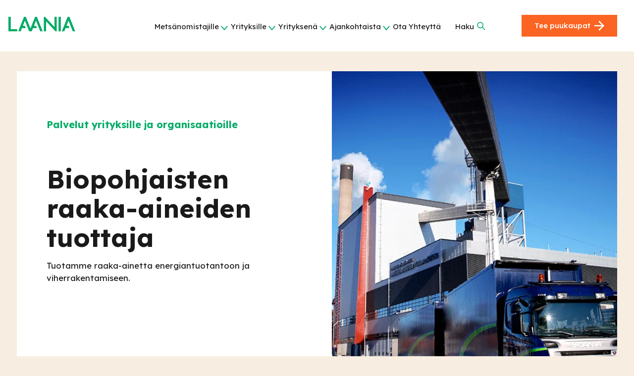

--- FILE ---
content_type: text/html; charset=UTF-8
request_url: https://laania.fi/palvelut-yrityksille
body_size: 8142
content:
<!doctype html><html lang="fi"><head>
        <meta charset="utf-8">
        
        <title>Palvelut yrityksille | Palvelut yrityksille</title>
         
        <link rel="shortcut icon" href="https://laania.fi/hubfs/Laania_favicon_3.png">
        
        <meta name="description" content="Toimitamme puupohjaisia raaka-aineita energiantuotantoon ja maisemarakentamiseen.">
        <link rel="preload" href="https://laania.fi/hubfs/raw_assets/public/laania_theme/fonts/lexend-v19-latin-regular.woff2" as="font" type="font/woff2" crossorigin>
        <link rel="preload" href="https://laania.fi/hubfs/raw_assets/public/laania_theme/fonts/lexend-v19-latin-700.woff2" as="font" type="font/woff2" crossorigin>

        <style type="text/css">
            /* lexend-regular - latin */
            @font-face {
                font-display: swap; /* Check https://developer.mozilla.org/en-US/docs/Web/CSS/@font-face/font-display for other options. */
                font-family: 'Lexend';
                font-style: normal;
                font-weight: 400;
                src: local(''),
                    url("https://laania.fi/hubfs/raw_assets/public/laania_theme/fonts/lexend-v19-latin-regular.woff")
                        format('woff2'),
                    /* Chrome 26+, Opera 23+, Firefox 39+ */
                        url("https://laania.fi/hubfs/raw_assets/public/laania_theme/fonts/lexend-v19-latin-regular.woff2")
                        format('woff2'); /* Chrome 26+, Opera 23+, Firefox 39+ */
            }
            /* lexend-700 - latin */
            @font-face {
                font-display: swap; /* Check https://developer.mozilla.org/en-US/docs/Web/CSS/@font-face/font-display for other options. */
                font-family: 'Lexend';
                font-style: normal;
                font-weight: 700;
                src: local(''),
                    url("https://laania.fi/hubfs/raw_assets/public/laania_theme/fonts/lexend-v19-latin-700.woff")
                        format('woff2'),
                    /* Chrome 26+, Opera 23+, Firefox 39+ */
                        url("https://laania.fi/hubfs/raw_assets/public/laania_theme/fonts/lexend-v19-latin-700.woff2")
                        format('woff2'); /* Chrome 26+, Opera 23+, Firefox 39+ */
            }
        </style>
             

        <script src="https://laania.fi/hubfs/hub_generated/template_assets/1/73486305260/1768211595262/template_Jquery.min.js"></script>
        <script src="https://laania.fi/hubfs/hub_generated/template_assets/1/49310906079/1768211594549/template_main.min.js"></script>

        <script type="text/javascript">
            $(function () {
                $('.child-trigger').click(function () {
                    //            if ($('.child-trigger').hasClass('nav_act')){
                    if ($('this').hasClass('nav_act')) {
                        $(this).removeClass('nav_act');
                    } else {
                        $(this).toggleClass('nav_act');
                    }
                    return false;
                });
            });
        </script>

         
        <meta name="viewport" content="width=device-width, initial-scale=1">

    
    <meta property="og:description" content="Toimitamme puupohjaisia raaka-aineita energiantuotantoon ja maisemarakentamiseen.">
    <meta property="og:title" content="Palvelut yrityksille | Palvelut yrityksille">
    <meta name="twitter:description" content="Toimitamme puupohjaisia raaka-aineita energiantuotantoon ja maisemarakentamiseen.">
    <meta name="twitter:title" content="Palvelut yrityksille | Palvelut yrityksille">

    

    
    <style>
a.cta_button{-moz-box-sizing:content-box !important;-webkit-box-sizing:content-box !important;box-sizing:content-box !important;vertical-align:middle}.hs-breadcrumb-menu{list-style-type:none;margin:0px 0px 0px 0px;padding:0px 0px 0px 0px}.hs-breadcrumb-menu-item{float:left;padding:10px 0px 10px 10px}.hs-breadcrumb-menu-divider:before{content:'›';padding-left:10px}.hs-featured-image-link{border:0}.hs-featured-image{float:right;margin:0 0 20px 20px;max-width:50%}@media (max-width: 568px){.hs-featured-image{float:none;margin:0;width:100%;max-width:100%}}.hs-screen-reader-text{clip:rect(1px, 1px, 1px, 1px);height:1px;overflow:hidden;position:absolute !important;width:1px}
</style>

<link rel="stylesheet" href="https://laania.fi/hubfs/hub_generated/template_assets/1/108843860725/1768211598610/template_laania-styles.min.css">
<link rel="stylesheet" href="https://laania.fi/hubfs/hub_generated/template_assets/1/49310858213/1768211597238/template_main.min.css">
<link rel="stylesheet" href="https://laania.fi/hubfs/hub_generated/template_assets/1/49310694334/1768211592452/template_theme-overrides.min.css">
<link rel="stylesheet" href="https://laania.fi/hubfs/hub_generated/template_assets/1/71975229677/1768211594834/template_blog.min.css">
<link rel="stylesheet" href="https://laania.fi/hubfs/hub_generated/module_assets/1/49315465166/1744344179624/module_header_navigation.min.css">
<link rel="stylesheet" href="https://laania.fi/hubfs/hub_generated/module_assets/1/49870377147/1744344183251/module_header_buttons.min.css">
<link rel="stylesheet" href="https://laania.fi/hubfs/hub_generated/module_assets/1/70735775729/1744344184122/module_Two_Col_Banner.min.css">
<link rel="stylesheet" href="https://laania.fi/hubfs/hub_generated/template_assets/1/108843860724/1768211591359/template_style.min.css">
<link rel="stylesheet" href="https://laania.fi/hubfs/hub_generated/module_assets/1/49310906057/1744344177765/module_social-follow.min.css">

  <style>
    #hs_cos_wrapper_widget_1686233588419 .social-links {}

#hs_cos_wrapper_widget_1686233588419 .social-links__link {}

#hs_cos_wrapper_widget_1686233588419 .social-links__icon {}

#hs_cos_wrapper_widget_1686233588419 .social-links__icon svg {}

  </style>

<style>
  @font-face {
    font-family: "Lexend";
    font-weight: 700;
    font-style: normal;
    font-display: swap;
    src: url("/_hcms/googlefonts/Lexend/700.woff2") format("woff2"), url("/_hcms/googlefonts/Lexend/700.woff") format("woff");
  }
  @font-face {
    font-family: "Lexend";
    font-weight: 500;
    font-style: normal;
    font-display: swap;
    src: url("/_hcms/googlefonts/Lexend/500.woff2") format("woff2"), url("/_hcms/googlefonts/Lexend/500.woff") format("woff");
  }
  @font-face {
    font-family: "Lexend";
    font-weight: 400;
    font-style: normal;
    font-display: swap;
    src: url("/_hcms/googlefonts/Lexend/regular.woff2") format("woff2"), url("/_hcms/googlefonts/Lexend/regular.woff") format("woff");
  }
  @font-face {
    font-family: "Lexend";
    font-weight: 700;
    font-style: normal;
    font-display: swap;
    src: url("/_hcms/googlefonts/Lexend/700.woff2") format("woff2"), url("/_hcms/googlefonts/Lexend/700.woff") format("woff");
  }
</style>

<!-- Editor Styles -->
<style id="hs_editor_style" type="text/css">
/* HubSpot Non-stacked Media Query Styles */
@media (min-width:768px) {
  .footer-row-0-vertical-alignment > .row-fluid {
    display: -ms-flexbox !important;
    -ms-flex-direction: row;
    display: flex !important;
    flex-direction: row;
  }
  .cell_1654604173737-vertical-alignment {
    display: -ms-flexbox !important;
    -ms-flex-direction: column !important;
    -ms-flex-pack: start !important;
    display: flex !important;
    flex-direction: column !important;
    justify-content: flex-start !important;
  }
  .cell_1654604173737-vertical-alignment > div {
    flex-shrink: 0 !important;
  }
  .cell_1654604127106-vertical-alignment {
    display: -ms-flexbox !important;
    -ms-flex-direction: column !important;
    -ms-flex-pack: start !important;
    display: flex !important;
    flex-direction: column !important;
    justify-content: flex-start !important;
  }
  .cell_1654604127106-vertical-alignment > div {
    flex-shrink: 0 !important;
  }
  .cell_1654604037149-vertical-alignment {
    display: -ms-flexbox !important;
    -ms-flex-direction: column !important;
    -ms-flex-pack: start !important;
    display: flex !important;
    flex-direction: column !important;
    justify-content: flex-start !important;
  }
  .cell_1654604037149-vertical-alignment > div {
    flex-shrink: 0 !important;
  }
  .footer-column-1-vertical-alignment {
    display: -ms-flexbox !important;
    -ms-flex-direction: column !important;
    -ms-flex-pack: start !important;
    display: flex !important;
    flex-direction: column !important;
    justify-content: flex-start !important;
  }
  .footer-column-1-vertical-alignment > div {
    flex-shrink: 0 !important;
  }
}
/* HubSpot Styles (default) */
.footer-row-0-margin {
  margin-top: 0px !important;
  margin-bottom: px !important;
}
.footer-row-0-padding {
  padding-top: 80px !important;
  padding-bottom: px !important;
  padding-left: px !important;
  padding-right: px !important;
}
.footer-column-1-margin {
  margin-top: px !important;
  margin-bottom: 25px !important;
}
</style>
    

    
<!--  Added by GoogleAnalytics4 integration -->
<script>
var _hsp = window._hsp = window._hsp || [];
window.dataLayer = window.dataLayer || [];
function gtag(){dataLayer.push(arguments);}

var useGoogleConsentModeV2 = true;
var waitForUpdateMillis = 1000;


if (!window._hsGoogleConsentRunOnce) {
  window._hsGoogleConsentRunOnce = true;

  gtag('consent', 'default', {
    'ad_storage': 'denied',
    'analytics_storage': 'denied',
    'ad_user_data': 'denied',
    'ad_personalization': 'denied',
    'wait_for_update': waitForUpdateMillis
  });

  if (useGoogleConsentModeV2) {
    _hsp.push(['useGoogleConsentModeV2'])
  } else {
    _hsp.push(['addPrivacyConsentListener', function(consent){
      var hasAnalyticsConsent = consent && (consent.allowed || (consent.categories && consent.categories.analytics));
      var hasAdsConsent = consent && (consent.allowed || (consent.categories && consent.categories.advertisement));

      gtag('consent', 'update', {
        'ad_storage': hasAdsConsent ? 'granted' : 'denied',
        'analytics_storage': hasAnalyticsConsent ? 'granted' : 'denied',
        'ad_user_data': hasAdsConsent ? 'granted' : 'denied',
        'ad_personalization': hasAdsConsent ? 'granted' : 'denied'
      });
    }]);
  }
}

gtag('js', new Date());
gtag('set', 'developer_id.dZTQ1Zm', true);
gtag('config', 'G-WPMRM587MC');
</script>
<script async src="https://www.googletagmanager.com/gtag/js?id=G-WPMRM587MC"></script>

<!-- /Added by GoogleAnalytics4 integration -->

<!--  Added by GoogleTagManager integration -->
<script>
var _hsp = window._hsp = window._hsp || [];
window.dataLayer = window.dataLayer || [];
function gtag(){dataLayer.push(arguments);}

var useGoogleConsentModeV2 = true;
var waitForUpdateMillis = 1000;



var hsLoadGtm = function loadGtm() {
    if(window._hsGtmLoadOnce) {
      return;
    }

    if (useGoogleConsentModeV2) {

      gtag('set','developer_id.dZTQ1Zm',true);

      gtag('consent', 'default', {
      'ad_storage': 'denied',
      'analytics_storage': 'denied',
      'ad_user_data': 'denied',
      'ad_personalization': 'denied',
      'wait_for_update': waitForUpdateMillis
      });

      _hsp.push(['useGoogleConsentModeV2'])
    }

    (function(w,d,s,l,i){w[l]=w[l]||[];w[l].push({'gtm.start':
    new Date().getTime(),event:'gtm.js'});var f=d.getElementsByTagName(s)[0],
    j=d.createElement(s),dl=l!='dataLayer'?'&l='+l:'';j.async=true;j.src=
    'https://www.googletagmanager.com/gtm.js?id='+i+dl;f.parentNode.insertBefore(j,f);
    })(window,document,'script','dataLayer','GTM-5MLW8DQ');

    window._hsGtmLoadOnce = true;
};

_hsp.push(['addPrivacyConsentListener', function(consent){
  if(consent.allowed || (consent.categories && consent.categories.analytics)){
    hsLoadGtm();
  }
}]);

</script>

<!-- /Added by GoogleTagManager integration -->

    <link rel="canonical" href="https://laania.fi/palvelut-yrityksille">

<!-- Hotjar Tracking Code for https://laania.fi -->
<script>
    (function(h,o,t,j,a,r){
        h.hj=h.hj||function(){(h.hj.q=h.hj.q||[]).push(arguments)};
        h._hjSettings={hjid:3489138,hjsv:6};
        a=o.getElementsByTagName('head')[0];
        r=o.createElement('script');r.async=1;
        r.src=t+h._hjSettings.hjid+j+h._hjSettings.hjsv;
        a.appendChild(r); 
    })(window,document,'https://static.hotjar.com/c/hotjar-','.js?sv=');
</script> 
 
<meta name="facebook-domain-verification" content="37jukx85ja2277ofp4e5aas1tg2duq">
<meta property="og:image" content="https://laania.fi/hubfs/Voimalaitos%203-1.jpg">
<meta property="og:image:width" content="600">
<meta property="og:image:height" content="600">

<meta name="twitter:image" content="https://laania.fi/hubfs/Voimalaitos%203-1.jpg">


<meta property="og:url" content="https://laania.fi/palvelut-yrityksille">
<meta name="twitter:card" content="summary_large_image">
<meta http-equiv="content-language" content="fi">






        
          
          <meta name="generator" content="HubSpot"></head><body>
<!--  Added by GoogleTagManager integration -->
<noscript><iframe src="https://www.googletagmanager.com/ns.html?id=GTM-5MLW8DQ" height="0" width="0" style="display:none;visibility:hidden"></iframe></noscript>

<!-- /Added by GoogleTagManager integration -->

          <div class="body-wrapper   hs-content-id-73134730428 hs-site-page page  laania_theme/templates/subpage.html">
            
                <div data-global-resource-path="laania_theme/templates/partials/header.html">

<header class="header">
  
  <a href="#main-content" class="header__skip">Skip to content</a>
  
  <div class="header__container container container--wide dnd-section">
    
    <div class="header__logo header__logo--main">
        <div id="hs_cos_wrapper_site_logo" class="hs_cos_wrapper hs_cos_wrapper_widget hs_cos_wrapper_type_module widget-type-logo" style="" data-hs-cos-general-type="widget" data-hs-cos-type="module">
  






















  
  <span id="hs_cos_wrapper_site_logo_hs_logo_widget" class="hs_cos_wrapper hs_cos_wrapper_widget hs_cos_wrapper_type_logo" style="" data-hs-cos-general-type="widget" data-hs-cos-type="logo"><a href="https://laania.fi?hsLang=fi" id="hs-link-site_logo_hs_logo_widget" style="border-width:0px;border:0px;"><img src="https://laania.fi/hubfs/Logos/Laania_primary_green.svg" class="hs-image-widget " height="120" style="height: auto;width:532px;border-width:0px;border:0px;" width="532" alt="Laania_primary_green" title="Laania_primary_green"></a></span>
</div>
    </div>
    <div class="header-main__search header-main__search--mobile">
        <button aria-expanded="false" class="header-main__search-btn">
            <span>
    
        Haku
    </span>
            <svg xmlns="http://www.w3.org/2000/svg" width="25" height="25" aria-hidden="true" focusable="false" viewbox="0 0 25 25" fill="none"><path d="M21.8086 21.5L15.8086 15.5M17.8086 10.5C17.8086 14.366 14.6746 17.5 10.8086 17.5C6.9426 17.5 3.80859 14.366 3.80859 10.5C3.80859 6.63401 6.9426 3.5 10.8086 3.5C14.6746 3.5 17.8086 6.63401 17.8086 10.5Z" stroke="#00AB66" stroke-width="2" stroke-linecap="square" stroke-linejoin="round" /></svg>
        </button>
        
        
        <form action="/hae" _lpchecked="1" class="hs-form header-main__search-form">
            <div class="hs-form-field">
                <input type="text" class="hs-search-field__input" name="term" autocomplete="off" aria-label="Hae sivuja, artikkeleita tai yhteystietoja..." placeholder="Hae sivuja, artikkeleita tai yhteystietoja...">
                <input type="hidden" name="type" value="SITE_PAGE">
                <input type="hidden" name="type" value="BLOG_POST">
                <input type="hidden" name="type" value="LISTING_PAGE">
                <input type="hidden" name="language" value="fi">
                <button class="hs-submit hs-submit--search">
                    <span class="screen-reader-text">
    
        Hae
    </span>
                    <svg xmlns="http://www.w3.org/2000/svg" aria-hidden="true" focusable="false" width="32" height="32" viewbox="0 0 32 32" fill="none"><path d="M28 28L20 20M22.6667 13.3333C22.6667 18.488 18.488 22.6667 13.3333 22.6667C8.17868 22.6667 4 18.488 4 13.3333C4 8.17868 8.17868 4 13.3333 4C18.488 4 22.6667 8.17868 22.6667 13.3333Z" stroke="#1A1A1A" stroke-width="2" stroke-linecap="square" stroke-linejoin="round" /></svg>
                </button>
                <button aria-expanded="false" class="header-main__search-close">
                    <svg xmlns="http://www.w3.org/2000/svg" width="30" height="30" aria-hidden="true" focusable="false" viewbox="0 0 28 28" fill="none"><path d="M16.5769 13.5351L26.4401 3.67193C26.8435 3.26854 27.0701 2.72143 27.0701 2.15096C27.0701 1.58049 26.8435 1.03338 26.4401 0.630001C26.0367 0.226617 25.4896 1.80327e-08 24.9191 0C24.3487 -1.80326e-08 23.8016 0.226618 23.3982 0.630001L13.535 10.4932L3.6718 0.630001C3.26842 0.226618 2.72131 -1.80326e-08 2.15084 0C1.58037 1.80327e-08 1.03326 0.226617 0.629879 0.630001C0.226495 1.03338 -0.000122052 1.58049 -0.00012207 2.15096C-0.000122088 2.72143 0.226495 3.26854 0.629879 3.67193L10.4931 13.5351L0.629879 23.3983C0.226495 23.8017 -0.000122088 24.3488 -0.00012207 24.9193C-0.000122052 25.4897 0.226495 26.0368 0.629879 26.4402C1.03326 26.8436 1.58037 27.0702 2.15084 27.0702C2.72131 27.0702 3.26842 26.8436 3.6718 26.4402L13.535 16.577L23.3982 26.4402C23.8016 26.8436 24.3487 27.0702 24.9191 27.0702C25.4896 27.0702 26.0367 26.8436 26.4401 26.4402C26.8435 26.0368 27.0701 25.4897 27.0701 24.9193C27.0701 24.3488 26.8435 23.8017 26.4401 23.3983L16.5769 13.5351Z" fill="currentColor" /></svg>    
                </button>
            </div>
        </form>
    </div>
    <div class="header-mobile-nav-toggle">
        <i></i>
        <i></i>
        <i></i>
        <i></i>
    </div>
    <div class="header__main">
        <div class="header-main__nav">
            <div class="custom-menu-primary">
  <span id="hs_cos_wrapper_module_16545105587624_" class="hs_cos_wrapper hs_cos_wrapper_widget hs_cos_wrapper_type_menu" style="" data-hs-cos-general-type="widget" data-hs-cos-type="menu"><div id="hs_menu_wrapper_module_16545105587624_" class="hs-menu-wrapper active-branch flyouts hs-menu-flow-horizontal" role="navigation" data-sitemap-name="default" data-menu-id="73486304478" aria-label="Navigation Menu">
 <ul role="menu" class="active-branch">
  <li class="hs-menu-item hs-menu-depth-1 hs-item-has-children" role="none"><a href="https://laania.fi/palvelut-metsanomistajille" aria-haspopup="true" aria-expanded="false" role="menuitem">Metsänomistajille</a>
   <ul role="menu" class="hs-menu-children-wrapper">
    <li class="hs-menu-item hs-menu-depth-2" role="none"><a href="https://laania.fi/metsaneuvonta-palvelut-metsanomistajille" role="menuitem">Metsäneuvonta</a></li>
    <li class="hs-menu-item hs-menu-depth-2" role="none"><a href="https://laania.fi/metsanhoitopalvelut" role="menuitem">Metsänhoito</a></li>
    <li class="hs-menu-item hs-menu-depth-2" role="none"><a href="https://laania.fi/puukaupat" role="menuitem">Puukauppa</a></li>
    <li class="hs-menu-item hs-menu-depth-2" role="none"><a href="https://laania.fi/energiapuu" role="menuitem">Energiapuu</a></li>
   </ul></li>
  <li class="hs-menu-item hs-menu-depth-1 active hs-item-has-children active-branch" role="none"><a href="https://laania.fi/palvelut-yrityksille" aria-haspopup="true" aria-expanded="false" role="menuitem">Yrityksille</a>
   <ul role="menu" class="hs-menu-children-wrapper">
    <li class="hs-menu-item hs-menu-depth-2" role="none"><a href="https://laania.fi/puupolttoaine" role="menuitem">Puupolttoaine</a></li>
    <li class="hs-menu-item hs-menu-depth-2" role="none"><a href="https://laania.fi/puuperainen-biomassa" role="menuitem">Puuperäinen biomassa</a></li>
    <li class="hs-menu-item hs-menu-depth-2" role="none"><a href="https://laania.fi/infrahakkuut" role="menuitem">Infrahakkuut</a></li>
    <li class="hs-menu-item hs-menu-depth-2" role="none"><a href="https://laania.fi/kuorikate" role="menuitem">Viherrakentaminen</a></li>
    <li class="hs-menu-item hs-menu-depth-2" role="none"><a href="https://laania.fi/leikkipaikkahake" role="menuitem">Leikkipaikkahake</a></li>
   </ul></li>
  <li class="hs-menu-item hs-menu-depth-1 hs-item-has-children" role="none"><a href="https://laania.fi/laania-yrityksena" aria-haspopup="true" aria-expanded="false" role="menuitem">Yrityksenä</a>
   <ul role="menu" class="hs-menu-children-wrapper">
    <li class="hs-menu-item hs-menu-depth-2" role="none"><a href="https://laania.fi/laania-tyopaikkana" role="menuitem">Työpaikat</a></li>
    <li class="hs-menu-item hs-menu-depth-2" role="none"><a href="https://laania.fi/laanian-tarina" role="menuitem">Laanian tarina</a></li>
    <li class="hs-menu-item hs-menu-depth-2" role="none"><a href="https://laania.fi/kumppanuudet" role="menuitem">Kumppanuudet</a></li>
    <li class="hs-menu-item hs-menu-depth-2" role="none"><a href="https://laania.fi/terminaalit" role="menuitem">Terminaalit</a></li>
    <li class="hs-menu-item hs-menu-depth-2" role="none"><a href="https://laania.fi/vastuullisuusohjelma" role="menuitem">Vastuullisuus</a></li>
    <li class="hs-menu-item hs-menu-depth-2" role="none"><a href="https://laania.fi/yhteystiedot-johto-ja-hallinto" role="menuitem">Organisaatio</a></li>
    <li class="hs-menu-item hs-menu-depth-2" role="none"><a href="https://laania.fi/laskutustiedot" role="menuitem">Laskutustiedot</a></li>
    <li class="hs-menu-item hs-menu-depth-2" role="none"><a href="https://laania.fi/sponsorointi" role="menuitem">Sponsorointi</a></li>
   </ul></li>
  <li class="hs-menu-item hs-menu-depth-1 hs-item-has-children" role="none"><a href="javascript:;" aria-haspopup="true" aria-expanded="false" role="menuitem">Ajankohtaista</a>
   <ul role="menu" class="hs-menu-children-wrapper">
    <li class="hs-menu-item hs-menu-depth-2" role="none"><a href="https://laania.fi/blogi" role="menuitem">Blogi</a></li>
    <li class="hs-menu-item hs-menu-depth-2" role="none"><a href="https://laania.fi/ajankohtaista" role="menuitem">Ajankohtaista</a></li>
    <li class="hs-menu-item hs-menu-depth-2" role="none"><a href="https://laania.fi/ukk" role="menuitem">Usein kysytyt kysymykset</a></li>
    <li class="hs-menu-item hs-menu-depth-2" role="none"><a href="https://laania.fi/tilaa-puupostia-uutiskirje" role="menuitem">Puupostia-uutiskirje</a></li>
   </ul></li>
  <li class="hs-menu-item hs-menu-depth-1" role="none"><a href="https://laania.fi/yhteystiedot-laania" role="menuitem">Ota Yhteyttä</a></li>
 </ul>
</div></span>
</div>
            <div class="header-main__search header-main__search--desktop">
                <button aria-expanded="false" class="header-main__search-btn">
                    <span>
    
        Haku
    </span>
                    <svg xmlns="http://www.w3.org/2000/svg" width="25" height="25" aria-hidden="true" focusable="false" viewbox="0 0 25 25" fill="none"><path d="M21.8086 21.5L15.8086 15.5M17.8086 10.5C17.8086 14.366 14.6746 17.5 10.8086 17.5C6.9426 17.5 3.80859 14.366 3.80859 10.5C3.80859 6.63401 6.9426 3.5 10.8086 3.5C14.6746 3.5 17.8086 6.63401 17.8086 10.5Z" stroke="#00AB66" stroke-width="2" stroke-linecap="square" stroke-linejoin="round" /></svg>
                </button>
                
                
                <form action="/hae" _lpchecked="1" class="hs-form header-main__search-form">
                    <div class="hs-form-field">
                        <input type="text" class="hs-search-field__input" name="term" autocomplete="off" aria-label="Hae sivuja, artikkeleita tai yhteystietoja..." placeholder="Hae sivuja, artikkeleita tai yhteystietoja...">
                        <input type="hidden" name="type" value="SITE_PAGE">
                        <input type="hidden" name="type" value="BLOG_POST">
                        <input type="hidden" name="type" value="LISTING_PAGE">
                        <input type="hidden" name="language" value="fi">
                        <button class="hs-submit hs-submit--search">
                            <span class="screen-reader-text">
    
        Hae
    </span>
                            <svg xmlns="http://www.w3.org/2000/svg" aria-hidden="true" focusable="false" width="32" height="32" viewbox="0 0 32 32" fill="none"><path d="M28 28L20 20M22.6667 13.3333C22.6667 18.488 18.488 22.6667 13.3333 22.6667C8.17868 22.6667 4 18.488 4 13.3333C4 8.17868 8.17868 4 13.3333 4C18.488 4 22.6667 8.17868 22.6667 13.3333Z" stroke="#1A1A1A" stroke-width="2" stroke-linecap="square" stroke-linejoin="round" /></svg>
                        </button>
                        <button aria-expanded="false" class="header-main__search-close">
                            <svg xmlns="http://www.w3.org/2000/svg" width="30" height="30" aria-hidden="true" focusable="false" viewbox="0 0 28 28" fill="none"><path d="M16.5769 13.5351L26.4401 3.67193C26.8435 3.26854 27.0701 2.72143 27.0701 2.15096C27.0701 1.58049 26.8435 1.03338 26.4401 0.630001C26.0367 0.226617 25.4896 1.80327e-08 24.9191 0C24.3487 -1.80326e-08 23.8016 0.226618 23.3982 0.630001L13.535 10.4932L3.6718 0.630001C3.26842 0.226618 2.72131 -1.80326e-08 2.15084 0C1.58037 1.80327e-08 1.03326 0.226617 0.629879 0.630001C0.226495 1.03338 -0.000122052 1.58049 -0.00012207 2.15096C-0.000122088 2.72143 0.226495 3.26854 0.629879 3.67193L10.4931 13.5351L0.629879 23.3983C0.226495 23.8017 -0.000122088 24.3488 -0.00012207 24.9193C-0.000122052 25.4897 0.226495 26.0368 0.629879 26.4402C1.03326 26.8436 1.58037 27.0702 2.15084 27.0702C2.72131 27.0702 3.26842 26.8436 3.6718 26.4402L13.535 16.577L23.3982 26.4402C23.8016 26.8436 24.3487 27.0702 24.9191 27.0702C25.4896 27.0702 26.0367 26.8436 26.4401 26.4402C26.8435 26.0368 27.0701 25.4897 27.0701 24.9193C27.0701 24.3488 26.8435 23.8017 26.4401 23.3983L16.5769 13.5351Z" fill="currentColor" /></svg>    
                        </button>
                    </div>
                </form>
            </div>
        </div>
        <div class="header-main__buttons">
            <div class="header-buttons">
  
  <div class="header-button">
    
    
    <a class="button" href="https://laania.fi/puukaupat?hsLang=fi">
      Tee puukaupat <img src="https://laania.fi/hubfs/Images/Laania_nuoli_nega.svg" alt="Arrow">
    </a>
  </div>
  
</div>
        </div>
        <div class="header-lang">
            <span id="hs_cos_wrapper_lang_switcher_" class="hs_cos_wrapper hs_cos_wrapper_widget hs_cos_wrapper_type_language_switcher" style="" data-hs-cos-general-type="widget" data-hs-cos-type="language_switcher"></span>
        </div>
    </div>
  </div>
</header></div>
            
          </div>
          
          
          

          <main id="main-content" class="body-container-wrapper">
              



<div class="container-fluid body-container body-container--home">
<div class="row-fluid-wrapper">
<div class="row-fluid">
<div class="span12 widget-span widget-type-cell " style="" data-widget-type="cell" data-x="0" data-w="12">

<div class="row-fluid-wrapper row-depth-1 row-number-1 dnd-section">
<div class="row-fluid ">
<div class="span12 widget-span widget-type-cell dnd-column" style="" data-widget-type="cell" data-x="0" data-w="12">

<div class="row-fluid-wrapper row-depth-1 row-number-2 dnd-row">
<div class="row-fluid ">
<div class="span12 widget-span widget-type-custom_widget dnd-module" style="" data-widget-type="custom_widget" data-x="0" data-w="12">
<div id="hs_cos_wrapper_widget_1686224872845" class="hs_cos_wrapper hs_cos_wrapper_widget hs_cos_wrapper_type_module" style="" data-hs-cos-general-type="widget" data-hs-cos-type="module"><div class="banner_two_col">
  <div class="content-wrapper">
    <div class="row-mod align-items-center">
      <div class="col-x-6">

        <div class="left_content_col">
          <h4>Palvelut yrityksille ja organisaatioille</h4>
          <h1>Biopohjaisten raaka-aineiden tuottaja</h1>
          <p></p><p>Tuotamme raaka-ainetta energiantuotantoon ja viherrakentamiseen.</p><p></p>

        </div>
      </div>

      <div class="col-x-6 right_img_banner">
        
        
        
        
        
        
        <img src="https://laania.fi/hs-fs/hubfs/Voimalaitos%203-1.jpg?width=600&amp;height=600&amp;name=Voimalaitos%203-1.jpg" alt="Voimalaitos 3-1" loading="eager" width="600" height="600" style="max-width: 100%; height: auto;" srcset="https://laania.fi/hs-fs/hubfs/Voimalaitos%203-1.jpg?width=300&amp;height=300&amp;name=Voimalaitos%203-1.jpg 300w, https://laania.fi/hs-fs/hubfs/Voimalaitos%203-1.jpg?width=600&amp;height=600&amp;name=Voimalaitos%203-1.jpg 600w, https://laania.fi/hs-fs/hubfs/Voimalaitos%203-1.jpg?width=900&amp;height=900&amp;name=Voimalaitos%203-1.jpg 900w, https://laania.fi/hs-fs/hubfs/Voimalaitos%203-1.jpg?width=1200&amp;height=1200&amp;name=Voimalaitos%203-1.jpg 1200w, https://laania.fi/hs-fs/hubfs/Voimalaitos%203-1.jpg?width=1500&amp;height=1500&amp;name=Voimalaitos%203-1.jpg 1500w, https://laania.fi/hs-fs/hubfs/Voimalaitos%203-1.jpg?width=1800&amp;height=1800&amp;name=Voimalaitos%203-1.jpg 1800w" sizes="(max-width: 600px) 100vw, 600px">
        
      </div>


    </div>

  </div>
</div></div>

</div><!--end widget-span -->
</div><!--end row-->
</div><!--end row-wrapper -->

</div><!--end widget-span -->
</div><!--end row-->
</div><!--end row-wrapper -->

<div class="row-fluid-wrapper row-depth-1 row-number-3 dnd-section">
<div class="row-fluid ">
<div class="span12 widget-span widget-type-cell dnd-column" style="" data-widget-type="cell" data-x="0" data-w="12">

<div class="row-fluid-wrapper row-depth-1 row-number-4 dnd-row">
<div class="row-fluid ">
<div class="span12 widget-span widget-type-custom_widget dnd-module" style="" data-widget-type="custom_widget" data-x="0" data-w="12">
<div id="hs_cos_wrapper_widget_1724322901873" class="hs_cos_wrapper hs_cos_wrapper_widget hs_cos_wrapper_type_module" style="" data-hs-cos-general-type="widget" data-hs-cos-type="module">


<div class="image-content image-content--position-left container container--medium">
    
        
        
        
        <figure class="image-content__image">
            <img src="https://laania.fi/hs-fs/hubfs/puupolttoaine-1.jpg?width=700&amp;height=933&amp;name=puupolttoaine-1.jpg" srcset="https://laania.fi/hs-fs/hubfs/puupolttoaine-1.jpg?width=700&amp;name=puupolttoaine-1.jpg 1x, https://laania.fi/hs-fs/hubfs/puupolttoaine-1.jpg?width=1400&amp;name=puupolttoaine-1.jpg 2x" alt="puupolttoaine-1" loading="lazy" width="700" height="933">
        </figure>
    
    <div class="image-content__content">
        <p>Biopolttoaineet</p>
<h2>Puunenergia takaa fossiilittoman energiaomavaraisuuden&nbsp;</h2>
<p>Toimitamme lämpö- ja voimalaitoksille asiakkaan laatuvaatimusten ja käyttömäärien mukaisesti puu- ja kierrätyspolttoaineita. Polttoaineet ovat pääasiassa talousmetsien harvennushakkuiden myötä kerättyä metsäenergiaa ja metsäteollisuuden puusivutuotteita.</p>
        
            <a href="https://laania.fi/puupolttoaine?hsLang=fi" class="cta_cols-ca">Lue lisää</a>
        
    </div>
</div></div>

</div><!--end widget-span -->
</div><!--end row-->
</div><!--end row-wrapper -->

</div><!--end widget-span -->
</div><!--end row-->
</div><!--end row-wrapper -->

<div class="row-fluid-wrapper row-depth-1 row-number-5 dnd-section">
<div class="row-fluid ">
<div class="span12 widget-span widget-type-cell dnd-column" style="" data-widget-type="cell" data-x="0" data-w="12">

<div class="row-fluid-wrapper row-depth-1 row-number-6 dnd-row">
<div class="row-fluid ">
<div class="span12 widget-span widget-type-custom_widget dnd-module" style="" data-widget-type="custom_widget" data-x="0" data-w="12">
<div id="hs_cos_wrapper_widget_1724323031682" class="hs_cos_wrapper hs_cos_wrapper_widget hs_cos_wrapper_type_module" style="" data-hs-cos-general-type="widget" data-hs-cos-type="module">


<div class="image-content image-content--position-left container container--medium">
    
        
        
        
        <figure class="image-content__image">
            <img src="https://laania.fi/hs-fs/hubfs/tuulivoimala.jpg?width=700&amp;height=525&amp;name=tuulivoimala.jpg" srcset="https://laania.fi/hs-fs/hubfs/tuulivoimala.jpg?width=700&amp;name=tuulivoimala.jpg 1x, https://laania.fi/hs-fs/hubfs/tuulivoimala.jpg?width=1400&amp;name=tuulivoimala.jpg 2x" alt="tuulivoimala" loading="lazy" width="700" height="525">
        </figure>
    
    <div class="image-content__content">
        <p>Infrahakkuut</p>
<h2>Koko puumassa päätyy hyötykäyttöön, kun Laania hoitaa infrahakkuut&nbsp;</h2>
<p>Kun rakennetaan uusia teitä, sähkölinjoja, tuulivoimaloita tai taloja, alueella kasvava puusto on yleensä poistettava osin tai kokonaan. Laanialla on pitkä ja monipuolinen kokemus erilaisista infrahakkuista.</p>
        
            <a href="https://laania.fi/infrahakkuut?hsLang=fi" class="cta_cols-ca">Lue lisää</a>
        
    </div>
</div></div>

</div><!--end widget-span -->
</div><!--end row-->
</div><!--end row-wrapper -->

</div><!--end widget-span -->
</div><!--end row-->
</div><!--end row-wrapper -->

<div class="row-fluid-wrapper row-depth-1 row-number-7 dnd-section">
<div class="row-fluid ">
<div class="span12 widget-span widget-type-cell dnd-column" style="" data-widget-type="cell" data-x="0" data-w="12">

<div class="row-fluid-wrapper row-depth-1 row-number-8 dnd-row">
<div class="row-fluid ">
<div class="span12 widget-span widget-type-custom_widget dnd-module" style="" data-widget-type="custom_widget" data-x="0" data-w="12">
<div id="hs_cos_wrapper_widget_1724323083530" class="hs_cos_wrapper hs_cos_wrapper_widget hs_cos_wrapper_type_module" style="" data-hs-cos-general-type="widget" data-hs-cos-type="module">


<div class="image-content image-content--position-left container container--medium">
    
        
        
        
        <figure class="image-content__image">
            <img src="https://laania.fi/hs-fs/hubfs/lassila-tikanoja-biowatti-uusiutuvat-energialahteet-leikkipaikkakate5.jpg?width=700&amp;height=495&amp;name=lassila-tikanoja-biowatti-uusiutuvat-energialahteet-leikkipaikkakate5.jpg" srcset="https://laania.fi/hs-fs/hubfs/lassila-tikanoja-biowatti-uusiutuvat-energialahteet-leikkipaikkakate5.jpg?width=700&amp;name=lassila-tikanoja-biowatti-uusiutuvat-energialahteet-leikkipaikkakate5.jpg 1x, https://laania.fi/hs-fs/hubfs/lassila-tikanoja-biowatti-uusiutuvat-energialahteet-leikkipaikkakate5.jpg?width=1400&amp;name=lassila-tikanoja-biowatti-uusiutuvat-energialahteet-leikkipaikkakate5.jpg 2x" alt="lassila-tikanoja-biowatti-uusiutuvat-energialahteet-leikkipaikkakate5" loading="lazy" width="700" height="495">
        </figure>
    
    <div class="image-content__content">
        <p>Kuorikate, hake, purut ja kuivikkeet</p>
<h2>Puupohjaiset tuotteet viherrakentamiseen ja maisemointiin&nbsp;</h2>
<p>Puupohjaiset hakkeet ovat luonnollinen ja maatuva katemateriaali.</p>
        
            <a href="https://laania.fi/kuorikate?hsLang=fi" class="cta_cols-ca">Lue lisää</a>
        
    </div>
</div></div>

</div><!--end widget-span -->
</div><!--end row-->
</div><!--end row-wrapper -->

</div><!--end widget-span -->
</div><!--end row-->
</div><!--end row-wrapper -->

<div class="row-fluid-wrapper row-depth-1 row-number-9 dnd-section">
<div class="row-fluid ">
<div class="span12 widget-span widget-type-cell dnd-column" style="" data-widget-type="cell" data-x="0" data-w="12">

<div class="row-fluid-wrapper row-depth-1 row-number-10 dnd-row">
<div class="row-fluid ">
<div class="span12 widget-span widget-type-custom_widget dnd-module" style="" data-widget-type="custom_widget" data-x="0" data-w="12">
<div id="hs_cos_wrapper_widget_1724323159284" class="hs_cos_wrapper hs_cos_wrapper_widget hs_cos_wrapper_type_module" style="" data-hs-cos-general-type="widget" data-hs-cos-type="module">


<div class="image-content image-content--position-left container container--medium">
    
        
        
        
        <figure class="image-content__image">
            <img src="https://laania.fi/hs-fs/hubfs/lassila-tikanoja-biowatti-uusiutuvat-energialahteet-leikkipaikkakate2.jpg?width=700&amp;height=495&amp;name=lassila-tikanoja-biowatti-uusiutuvat-energialahteet-leikkipaikkakate2.jpg" srcset="https://laania.fi/hs-fs/hubfs/lassila-tikanoja-biowatti-uusiutuvat-energialahteet-leikkipaikkakate2.jpg?width=700&amp;name=lassila-tikanoja-biowatti-uusiutuvat-energialahteet-leikkipaikkakate2.jpg 1x, https://laania.fi/hs-fs/hubfs/lassila-tikanoja-biowatti-uusiutuvat-energialahteet-leikkipaikkakate2.jpg?width=1400&amp;name=lassila-tikanoja-biowatti-uusiutuvat-energialahteet-leikkipaikkakate2.jpg 2x" alt="lassila-tikanoja-biowatti-uusiutuvat-energialahteet-leikkipaikkakate2" loading="lazy" width="700" height="495">
        </figure>
    
    <div class="image-content__content">
        <p>Leikkipaikkahake</p>
<h2>Turvallinen, ekologinen ja testattu turva-alusta leikkipaikoille&nbsp;</h2>
<p>Puupohjainen leikkipaikkahake ei pölyä, eikä riko vaatteita.&nbsp;</p>
        
            <a href="https://laania.fi/-leikkipaikkahake?hsLang=fi" class="cta_cols-ca">Lue lisää</a>
        
    </div>
</div></div>

</div><!--end widget-span -->
</div><!--end row-->
</div><!--end row-wrapper -->

</div><!--end widget-span -->
</div><!--end row-->
</div><!--end row-wrapper -->

<div class="row-fluid-wrapper row-depth-1 row-number-11 dnd-section">
<div class="row-fluid ">
<div class="span12 widget-span widget-type-custom_widget dnd-module" style="" data-widget-type="custom_widget" data-x="0" data-w="12">
<div id="hs_cos_wrapper_widget_1686233588419" class="hs_cos_wrapper hs_cos_wrapper_widget hs_cos_wrapper_type_module" style="" data-hs-cos-general-type="widget" data-hs-cos-type="module">





<div class="social-links">

  

  

    

    
    
    
    
    
      
    

    

    
      
    

    

    <a class="social-links__link" href="https://www.facebook.com/laania.fi" target="_blank" rel="noopener">
      <span id="hs_cos_wrapper_widget_1686233588419_" class="hs_cos_wrapper hs_cos_wrapper_widget hs_cos_wrapper_type_icon social-links__icon" style="" data-hs-cos-general-type="widget" data-hs-cos-type="icon"><svg version="1.0" xmlns="http://www.w3.org/2000/svg" viewbox="0 0 264 512" aria-labelledby="facebook-f1" role="img"><title id="facebook-f1">Follow us on Facebook</title><g id="facebook-f1_layer"><path d="M76.7 512V283H0v-91h76.7v-71.7C76.7 42.4 124.3 0 193.8 0c33.3 0 61.9 2.5 70.2 3.6V85h-48.2c-37.8 0-45.1 18-45.1 44.3V192H256l-11.7 91h-73.6v229" /></g></svg></span>
    </a>

  

    

    
    
    
    
    
      
    

    

    
      
    

    

    <a class="social-links__link" href="https://www.linkedin.com/company/laania" target="_blank" rel="noopener">
      <span id="hs_cos_wrapper_widget_1686233588419__2" class="hs_cos_wrapper hs_cos_wrapper_widget hs_cos_wrapper_type_icon social-links__icon" style="" data-hs-cos-general-type="widget" data-hs-cos-type="icon"><svg version="1.0" xmlns="http://www.w3.org/2000/svg" viewbox="0 0 448 512" aria-labelledby="linkedin-in2" role="img"><title id="linkedin-in2">Follow us on LinkedIn</title><g id="linkedin-in2_layer"><path d="M100.3 480H7.4V180.9h92.9V480zM53.8 140.1C24.1 140.1 0 115.5 0 85.8 0 56.1 24.1 32 53.8 32c29.7 0 53.8 24.1 53.8 53.8 0 29.7-24.1 54.3-53.8 54.3zM448 480h-92.7V334.4c0-34.7-.7-79.2-48.3-79.2-48.3 0-55.7 37.7-55.7 76.7V480h-92.8V180.9h89.1v40.8h1.3c12.4-23.5 42.7-48.3 87.9-48.3 94 0 111.3 61.9 111.3 142.3V480z" /></g></svg></span>
    </a>

  

</div></div>

</div><!--end widget-span -->
</div><!--end row-->
</div><!--end row-wrapper -->

</div><!--end widget-span -->
</div>
</div>
</div>

          </main>
        
            <div data-global-resource-path="laania_theme/templates/partials/footer.html"><footer class="footer">
  <div class="container-fluid footer__container content-wrapper">
<div class="row-fluid-wrapper">
<div class="row-fluid">
<div class="span12 widget-span widget-type-cell " style="" data-widget-type="cell" data-x="0" data-w="12">

<div class="row-fluid-wrapper row-depth-1 row-number-1 footer-row-0-vertical-alignment dnd-section footer-row-0-padding footer-row-0-margin">
<div class="row-fluid ">
<div class="span6 widget-span widget-type-cell footer-column-1-vertical-alignment dnd-column footer-column-1-margin" style="" data-widget-type="cell" data-x="0" data-w="6">

<div class="row-fluid-wrapper row-depth-1 row-number-2 dnd-row">
<div class="row-fluid ">
<div class="span12 widget-span widget-type-custom_widget dnd-module" style="" data-widget-type="custom_widget" data-x="0" data-w="12">
<div id="hs_cos_wrapper_widget_1654603979206" class="hs_cos_wrapper hs_cos_wrapper_widget hs_cos_wrapper_type_module widget-type-logo" style="" data-hs-cos-general-type="widget" data-hs-cos-type="module">
  






















  
  <span id="hs_cos_wrapper_widget_1654603979206_hs_logo_widget" class="hs_cos_wrapper hs_cos_wrapper_widget hs_cos_wrapper_type_logo" style="" data-hs-cos-general-type="widget" data-hs-cos-type="logo"><a href="//laania.fi/?hsLang=fi" id="hs-link-widget_1654603979206_hs_logo_widget" style="border-width:0px;border:0px;"><img src="https://laania.fi/hubfs/Logos/Laania_primary_green_slogan.svg" class="hs-image-widget " height="35" style="height: auto;width:250px;border-width:0px;border:0px;" width="250" alt="Laania_primary_green_slogan" title="Laania_primary_green_slogan" loading="lazy"></a></span>
</div>

</div><!--end widget-span -->
</div><!--end row-->
</div><!--end row-wrapper -->

</div><!--end widget-span -->
<div class="span2 widget-span widget-type-cell cell_1654604037149-vertical-alignment dnd-column" style="" data-widget-type="cell" data-x="6" data-w="2">

<div class="row-fluid-wrapper row-depth-1 row-number-3 dnd-row">
<div class="row-fluid ">
<div class="span12 widget-span widget-type-custom_widget dnd-module" style="" data-widget-type="custom_widget" data-x="0" data-w="12">
<div id="hs_cos_wrapper_widget_1654604037147" class="hs_cos_wrapper hs_cos_wrapper_widget hs_cos_wrapper_type_module widget-type-rich_text" style="" data-hs-cos-general-type="widget" data-hs-cos-type="module"><span id="hs_cos_wrapper_widget_1654604037147_" class="hs_cos_wrapper hs_cos_wrapper_widget hs_cos_wrapper_type_rich_text" style="" data-hs-cos-general-type="widget" data-hs-cos-type="rich_text"><p><a href="https://laania.fi/yhteystiedot-laania?hsLang=fi" rel="noopener">Yhteystiedot</a><br><br><a href="https://laania.fi/ukk?hsLang=fi" rel="noopener">Usein kysytyt kysymykset</a>&nbsp;</p>
<p><a href="https://laania.fi/tilaa-puupostia-uutiskirje?hsLang=fi" rel="noopener" target="_blank">Tilaa Puupostia-uutiskirje</a></p>
<!-- Start of HubSpot code snippet -->
<p><a onclick="(function(){
var _hsp = window._hsp = window._hsp || [];
_hsp.push(['showBanner']);
})()">Evästeasetukset</a></p></span></div>

</div><!--end widget-span -->
</div><!--end row-->
</div><!--end row-wrapper -->

</div><!--end widget-span -->
<div class="span2 widget-span widget-type-cell cell_1654604127106-vertical-alignment dnd-column" style="" data-widget-type="cell" data-x="8" data-w="2">

<div class="row-fluid-wrapper row-depth-1 row-number-4 dnd-row">
<div class="row-fluid ">
<div class="span12 widget-span widget-type-custom_widget dnd-module" style="" data-widget-type="custom_widget" data-x="0" data-w="12">
<div id="hs_cos_wrapper_widget_1654604127105" class="hs_cos_wrapper hs_cos_wrapper_widget hs_cos_wrapper_type_module widget-type-rich_text" style="" data-hs-cos-general-type="widget" data-hs-cos-type="module"><span id="hs_cos_wrapper_widget_1654604127105_" class="hs_cos_wrapper hs_cos_wrapper_widget hs_cos_wrapper_type_rich_text" style="" data-hs-cos-general-type="widget" data-hs-cos-type="rich_text"><p><a href="https://laania.fi/lisatietoa-evasteista?hsLang=fi" rel="noopener">Evästeasetukset</a> <br><a href="https://laania.fi/lisatietoa-evasteista?hsLang=fi" rel="noopener">Käyttöehdot</a> <br><a href="https://laania.fi/lisatietoa-evasteista?hsLang=fi" rel="noopener">Tietosuojaselosteet</a><br><br><a href="https://laania.fi/rekrytoinnin-tietosuojaseloste?hsLang=fi" rel="noopener" target="_blank">Rekrytoinnin tietosuojaseloste</a><br><br><a href="https://laania.fi/ilmoituskanavan-tietosuojaseloste?hsLang=fi" rel="noopener">Ilmoituskanavan tietosuojaseloste</a></p></span></div>

</div><!--end widget-span -->
</div><!--end row-->
</div><!--end row-wrapper -->

</div><!--end widget-span -->
<div class="span2 widget-span widget-type-cell cell_1654604173737-vertical-alignment dnd-column" style="" data-widget-type="cell" data-x="10" data-w="2">

<div class="row-fluid-wrapper row-depth-1 row-number-5 dnd-row">
<div class="row-fluid ">
<div class="span12 widget-span widget-type-custom_widget dnd-module" style="" data-widget-type="custom_widget" data-x="0" data-w="12">
<div id="hs_cos_wrapper_widget_1654604173736" class="hs_cos_wrapper hs_cos_wrapper_widget hs_cos_wrapper_type_module widget-type-rich_text" style="" data-hs-cos-general-type="widget" data-hs-cos-type="module"><span id="hs_cos_wrapper_widget_1654604173736_" class="hs_cos_wrapper hs_cos_wrapper_widget hs_cos_wrapper_type_rich_text" style="" data-hs-cos-general-type="widget" data-hs-cos-type="rich_text"></span></div>

</div><!--end widget-span -->
</div><!--end row-->
</div><!--end row-wrapper -->

</div><!--end widget-span -->
</div><!--end row-->
</div><!--end row-wrapper -->

<div class="row-fluid-wrapper row-depth-1 row-number-6 dnd-section">
<div class="row-fluid ">
<div class="span12 widget-span widget-type-custom_widget dnd-module" style="" data-widget-type="custom_widget" data-x="0" data-w="12">
<div id="hs_cos_wrapper_footer-module-3" class="hs_cos_wrapper hs_cos_wrapper_widget hs_cos_wrapper_type_module widget-type-rich_text" style="" data-hs-cos-general-type="widget" data-hs-cos-type="module"><span id="hs_cos_wrapper_footer-module-3_" class="hs_cos_wrapper hs_cos_wrapper_widget hs_cos_wrapper_type_rich_text" style="" data-hs-cos-general-type="widget" data-hs-cos-type="rich_text"><div style="text-align: left; font-size: 0.7rem;"><span>© 2026 All rights reserved.</span></div></span></div>

</div><!--end widget-span -->
</div><!--end row-->
</div><!--end row-wrapper -->

</div><!--end widget-span -->
</div>
</div>
</div>
</footer></div>
         
        
        <script src="/hs/hsstatic/jquery-libs/static-1.1/jquery/jquery-1.7.1.js"></script>
<script>hsjQuery = window['jQuery'];</script>
<!-- HubSpot performance collection script -->
<script defer src="/hs/hsstatic/content-cwv-embed/static-1.1293/embed.js"></script>
<script>
var hsVars = hsVars || {}; hsVars['language'] = 'fi';
</script>

<script src="/hs/hsstatic/cos-i18n/static-1.53/bundles/project.js"></script>
<script src="/hs/hsstatic/keyboard-accessible-menu-flyouts/static-1.17/bundles/project.js"></script>

<!-- Start of HubSpot Analytics Code -->
<script type="text/javascript">
var _hsq = _hsq || [];
_hsq.push(["setContentType", "standard-page"]);
_hsq.push(["setCanonicalUrl", "https:\/\/laania.fi\/palvelut-yrityksille"]);
_hsq.push(["setPageId", "73134730428"]);
_hsq.push(["setContentMetadata", {
    "contentPageId": 73134730428,
    "legacyPageId": "73134730428",
    "contentFolderId": null,
    "contentGroupId": null,
    "abTestId": null,
    "languageVariantId": 73134730428,
    "languageCode": "fi",
    
    
}]);
</script>

<script type="text/javascript" id="hs-script-loader" async defer src="/hs/scriptloader/25900412.js"></script>
<!-- End of HubSpot Analytics Code -->


<script type="text/javascript">
var hsVars = {
    render_id: "bbf0b486-6bae-46dd-96e0-d02eb0a426fd",
    ticks: 1768212340794,
    page_id: 73134730428,
    
    content_group_id: 0,
    portal_id: 25900412,
    app_hs_base_url: "https://app-eu1.hubspot.com",
    cp_hs_base_url: "https://cp-eu1.hubspot.com",
    language: "fi",
    analytics_page_type: "standard-page",
    scp_content_type: "",
    
    analytics_page_id: "73134730428",
    category_id: 1,
    folder_id: 0,
    is_hubspot_user: false
}
</script>


<script defer src="/hs/hsstatic/HubspotToolsMenu/static-1.432/js/index.js"></script>



 
    
</body></html>

--- FILE ---
content_type: text/css
request_url: https://laania.fi/hubfs/hub_generated/template_assets/1/108843860725/1768211598610/template_laania-styles.min.css
body_size: 8727
content:
/**
 * THIS FILE WAS AUTOGENERATED PLEASE DO NOT EDIT, RISK OF OVERWRITE
 */

/**
 * Main stylesheet for the theme.
 *
 * Theme styles follow http://cssguidelin.es/ and are organized according to
 * Inverted Triangle CSS (ITCSS) principles put forth by Harry Roberts. In
 * short, each layer of CSS gets more specific as you move down this page.
 */
/*--------------------------------------------------------------
# Settings - Global variables, config switches.
--------------------------------------------------------------*/
:root {
  --text-size-400: clamp(0.823529rem, 0.823529rem + 0vw, 0.823529rem);
  --text-size-500: clamp(0.88235rem, 0.8289868729rem + 0.2134525082vw, 1rem);
  --text-size-600: clamp(1rem, 0.8399332976rem + 0.6402668096vw, 1.3529rem);
  --heading-size-300: clamp(1.17647rem, 1.0163896903rem + 0.6403212387vw, 1.5294rem);
  --heading-size-400: clamp(1.41176rem, 1.2016458055rem + 0.8404567778vw, 1.875rem);
  --heading-size-500: clamp(1.5294rem, 1.1558807894rem + 1.4940768426vw, 2.3529rem);
  --heading-size-600: clamp(1.7647rem, 1.1243424753rem + 2.5614300988vw, 3.1765rem);
  --font-family-base: "Lexend", sans-serif;
  --color-primary: #1a1a1a;
  --color-background: #f7eee1;
  --color-link: #1a1a1a;
  --color-text: #1a1a1a;
  --color-border: #c0c0c0;
  --color-border-secondary: #211103;
  --color-white: #fff;
  --color-accent-1: #71eb89;
  --color-accent-2: #fb6422;
  --color-accent-2--hover: #d33c00;
  --color-accent-3: #f7eee1;
  --color-background-nav: #D6F7E9;
  --space-xs: clamp(0.23529rem, 0.128564653rem + 0.4269013879vw, 0.470588rem);
  --space-s: clamp(0.470588rem, 0.2572207639rem + 0.8534689443vw, 0.941rem);
  --space-m: clamp(0.70588rem, 0.3860550263rem + 1.2792998946vw, 1.411rem);
  --space-l: clamp(0.941rem, 0.5150928491rem + 1.7036286037vw, 1.88rem);
  --space-xl: clamp(1.411rem, 0.7703249726rem + 2.5627001095vw, 2.8235rem);
  --space-2xl: clamp(1.88rem, 1.025146744rem + 3.4194130239vw, 3.7647rem);
  --space-3xl: clamp(2.8235rem, 1.5427849506rem + 5.1228601976vw, 5.6471rem);
  --space-4xl: clamp(3.7647rem, 2.0571252917rem + 6.8302988333vw, 7.5294rem);
  --space-xl-2xl: clamp(0.941rem, -0.3397604069rem + 5.1230416277vw, 3.7647rem);
  --space-xl-3xl: clamp(0.941rem, -1.1935704398rem + 8.5382817594vw, 5.6471rem);
  --space-l-4xl: clamp(0.941rem, -2.0473351152rem + 11.953340461vw, 7.5294rem);
  --side-padding: clamp(2.8235rem, -0.1647716147rem + 11.9530864589vw, 9.41176rem);
  --space-default: var(--space-xl-2xl);
  --gutter: var(--space-m);
  --text-margin: 1.3em;
  --max-width-site: 97.88235rem;
  --max-width-container: 80.117647rem;
  --max-width-10-col: calc(var(--max-width-container) * 0.82986111);
  --max-width-8-col: calc(var(--max-width-container) * 0.65046296);
  --max-width-7-col: calc(var(--max-width-container) * 0.56423389);
  --max-width-6-col: calc(var(--max-width-container) * 0.4895833);
  --max-width-5-col: calc(var(--max-width-container) * 0.40451389);
  --max-width-4-col: calc(var(--max-width-container) * 0.31944);
  --max-width-3-col: calc(var(--max-width-container) * 0.25810185);
  --max-width-2-col: calc(var(--max-width-container) * 0.15972);
  --width-wide: clamp(min(50rem, 100%), 100%, var(--max-width-site));
  --width-12-col: clamp(min(50rem, 100%), 100%, var(--max-width-container));
  --width-10-col: clamp(min(40rem, 100%), 82.986111%, var(--max-width-10-col));
  --width-8-col: clamp(min(40rem, 100%), 65.04296%, var(--max-width-8-col));
  --width-6-col: clamp(min(40rem, 100%), 48.95833%, var(--max-width-6-col));
  --width-5-col: clamp(min(40rem, 100%), 40.451389%, var(--max-width-5-col));
  --width-4-col: clamp(min(30rem, 100%), 31.944%, var(--max-width-4-col));
  --width-3-col: clamp(min(30rem, 100%), 25.810185%, var(--max-width-3-col));
  --width-2-col: clamp(min(30rem, 100%), 15.972%, var(--max-width-2-col));
}

/*
Example how to add a font-face.
Other than woff2 and woff are not necessary.

@font-face {
    font-display: swap;
    font-family: font-name;
    font-style: normal;
    font-weight: 400;
    src:
        url(../fonts/font-name.woff2) format("woff2"),
        url(../fonts/font-name.woff) format("woff"), // Modern Browsers
}
*/
/*--------------------------------------------------------------
# Tools - Default mixins and functions.
--------------------------------------------------------------*/
/*--------------------------------------------------------------
# Generic - Ground-zero styles (resets, box-sizing, etc.).
--------------------------------------------------------------*/
/*! normalize.css v8.0.0 | MIT License | github.com/necolas/normalize.css */
/* Document
   ========================================================================== */
/**
 * 1. Correct the line height in all browsers.
 * 2. Prevent adjustments of font size after orientation changes in iOS.
 */
html {
  line-height: 1.15; /* 1 */
  -webkit-text-size-adjust: 100%; /* 2 */
}

/* Sections
   ========================================================================== */
/**
 * Remove the margin in all browsers.
 */
body {
  margin: 0;
}

/**
 * Correct the font size and margin on `h1` elements within `section` and
 * `article` contexts in Chrome, Firefox, and Safari.
 */
/*
h1 {
  font-size: 2em;
  margin: 0.67em 0;
}*/
/* Grouping content
   ========================================================================== */
/**
 * 1. Add the correct box sizing in Firefox.
 * 2. Show the overflow in Edge and IE.
 */
hr {
  -webkit-box-sizing: content-box;
          box-sizing: content-box; /* 1 */
  height: 0; /* 1 */
  overflow: visible; /* 2 */
}

/**
 * 1. Correct the inheritance and scaling of font size in all browsers.
 * 2. Correct the odd `em` font sizing in all browsers.
 */
pre {
  font-family: monospace, monospace; /* 1 */
  font-size: 1em; /* 2 */
}

/* Text-level semantics
   ========================================================================== */
/**
 * Remove the gray background on active links in IE 10.
 */
a {
  background-color: transparent;
}

/**
 * 1. Remove the bottom border in Chrome 57-
 * 2. Add the correct text decoration in Chrome, Edge, IE, Opera, and Safari.
 */
abbr[title] {
  border-bottom: none; /* 1 */
  text-decoration: underline; /* 2 */
  -webkit-text-decoration: underline dotted;
          text-decoration: underline dotted; /* 2 */
}

/**
 * Add the correct font weight in Chrome, Edge, and Safari.
 */
b,
strong {
  font-weight: bolder;
}

/**
 * 1. Correct the inheritance and scaling of font size in all browsers.
 * 2. Correct the odd `em` font sizing in all browsers.
 */
code,
kbd,
samp {
  font-family: monospace, monospace; /* 1 */
  font-size: 1em; /* 2 */
}

/**
 * Add the correct font size in all browsers.
 */
small {
  font-size: 80%;
}

/**
 * Prevent `sub` and `sup` elements from affecting the line height in
 * all browsers.
 */
sub,
sup {
  font-size: 75%;
  line-height: 0;
  position: relative;
  vertical-align: baseline;
}

sub {
  bottom: -0.25em;
}

sup {
  top: -0.5em;
}

/* Embedded content
   ========================================================================== */
/**
 * Remove the border on images inside links in IE 10.
 */
img {
  border-style: none;
}

/* Forms
   ========================================================================== */
/**
 * 1. Change the font styles in all browsers.
 * 2. Remove the margin in Firefox and Safari.
 */
button,
input,
optgroup,
select,
textarea {
  font-family: inherit; /* 1 */
  font-size: 100%; /* 1 */
  line-height: 1.15; /* 1 */
  margin: 0; /* 2 */
}

/**
 * Show the overflow in IE.
 * 1. Show the overflow in Edge.
 */
button,
input { /* 1 */
  overflow: visible;
}

/**
 * Remove the inheritance of text transform in Edge, Firefox, and IE.
 * 1. Remove the inheritance of text transform in Firefox.
 */
button,
select { /* 1 */
  text-transform: none;
}

/**
 * Correct the inability to style clickable types in iOS and Safari.
 */
button,
[type=button],
[type=reset],
[type=submit] {
  -webkit-appearance: button;
}

/**
 * Remove the inner border and padding in Firefox.
 */
button::-moz-focus-inner,
[type=button]::-moz-focus-inner,
[type=reset]::-moz-focus-inner,
[type=submit]::-moz-focus-inner {
  border-style: none;
  padding: 0;
}

/**
 * Restore the focus styles unset by the previous rule.
 */
button:-moz-focusring,
[type=button]:-moz-focusring,
[type=reset]:-moz-focusring,
[type=submit]:-moz-focusring {
  outline: 1px dotted ButtonText;
}

/**
 * Correct the padding in Firefox.
 */
fieldset {
  padding: 0.35em 0.75em 0.625em;
}

/**
 * 1. Correct the text wrapping in Edge and IE.
 * 2. Correct the color inheritance from `fieldset` elements in IE.
 * 3. Remove the padding so developers are not caught out when they zero out
 *    `fieldset` elements in all browsers.
 */
legend {
  -webkit-box-sizing: border-box;
          box-sizing: border-box; /* 1 */
  color: inherit; /* 2 */
  display: table; /* 1 */
  max-width: 100%; /* 1 */
  padding: 0; /* 3 */
  white-space: normal; /* 1 */
}

/**
 * Add the correct vertical alignment in Chrome, Firefox, and Opera.
 */
progress {
  vertical-align: baseline;
}

/**
 * Remove the default vertical scrollbar in IE 10+.
 */
textarea {
  overflow: auto;
}

/**
 * 1. Add the correct box sizing in IE 10.
 * 2. Remove the padding in IE 10.
 */
[type=checkbox],
[type=radio] {
  -webkit-box-sizing: border-box;
          box-sizing: border-box; /* 1 */
  padding: 0; /* 2 */
}

/**
 * Correct the cursor style of increment and decrement buttons in Chrome.
 */
[type=number]::-webkit-inner-spin-button,
[type=number]::-webkit-outer-spin-button {
  height: auto;
}

/**
 * 1. Correct the odd appearance in Chrome and Safari.
 * 2. Correct the outline style in Safari.
 */
[type=search] {
  -webkit-appearance: textfield; /* 1 */
  outline-offset: -2px; /* 2 */
}

/**
 * Remove the inner padding in Chrome and Safari on macOS.
 */
[type=search]::-webkit-search-decoration {
  -webkit-appearance: none;
}

/**
 * 1. Correct the inability to style clickable types in iOS and Safari.
 * 2. Change font properties to `inherit` in Safari.
 */
::-webkit-file-upload-button {
  -webkit-appearance: button; /* 1 */
  font: inherit; /* 2 */
}

/* Interactive
   ========================================================================== */
/*
 * Add the correct display in Edge, IE 10+, and Firefox.
 */
details {
  display: block;
}

/*
 * Add the correct display in all browsers.
 */
summary {
  display: list-item;
}

/* Misc
   ========================================================================== */
/**
 * Add the correct display in IE 10+.
 */
template {
  display: none;
}

/**
 * Add the correct display in IE 10.
 */
[hidden] {
  display: none;
}

html, body {
  height: 100%;
}

html {
  -webkit-box-sizing: border-box;
          box-sizing: border-box;
  background: var(--color-background);
}
@media (max-width: 73rem) {
  html.main-menu-open {
    overflow: hidden;
  }
}

*,
*:before,
*:after {
  -webkit-box-sizing: inherit;
          box-sizing: inherit;
}

body {
  margin: 0;
  padding: 0;
}

.site-wrapper {
  display: -webkit-box;
  display: -ms-flexbox;
  display: flex;
  -webkit-box-orient: vertical;
  -webkit-box-direction: normal;
      -ms-flex-direction: column;
          flex-direction: column;
  height: inherit;
}
.site-wrapper__main-content {
  -webkit-box-flex: 1;
      -ms-flex: 1 0 auto;
          flex: 1 0 auto;
}
.site-wrapper__footer {
  -ms-flex-negative: 0;
      flex-shrink: 0;
}

img {
  height: auto;
  max-width: 100%;
}

.full-width {
  position: relative;
  width: 100vw;
  left: 50%;
  right: 50%;
  margin-left: -50vw;
  margin-right: -50vw;
}

.absolute-link::after {
  content: "";
  height: 100%;
  left: 0;
  position: absolute;
  top: 0;
  width: 100%;
}

.screen-reader-text {
  clip: rect(1px, 1px, 1px, 1px);
  position: absolute !important;
  overflow: hidden;
}
.screen-reader-text:focus {
  background-color: var(--color-link);
  clip: auto !important;
  color: white;
  display: block;
  font-weight: bold;
  height: auto;
  padding: 0.75rem;
  left: 0.5rem;
  top: 0.5rem;
  text-decoration: none;
  width: auto;
  z-index: 100000;
}

/*--------------------------------------------------------------
# Elements - Unclassed HTML elements (type selectors).
--------------------------------------------------------------*/
html {
  -webkit-font-smoothing: antialiased;
  -moz-osx-font-smoothing: grayscale;
  text-rendering: optimizeLegibility;
  overflow-x: hidden;
  overflow-y: scroll;
  font-size: 17px;
}

body {
  font-size: var(--text-size-500);
  line-height: 1.5;
  font-family: var(--font-family-base);
  font-weight: 400;
  color: var(--color-text);
}

a {
  color: var(--color-text);
  text-decoration: underline;
}
a:hover {
  text-decoration: none;
}

b,
strong {
  font-weight: 700;
}

ul,
ol,
table,
p {
  margin: var(--text-margin) 0 0;
}
ul:first-child,
ol:first-child,
table:first-child,
p:first-child {
  margin-top: 0;
}

h1,
h2,
h3,
h4,
h5,
.h1,
.h2,
.h3,
.h4,
.h5 {
  margin: 1.3em 0 0 0;
}
h1:first-child,
h2:first-child,
h3:first-child,
h4:first-child,
h5:first-child,
.h1:first-child,
.h2:first-child,
.h3:first-child,
.h4:first-child,
.h5:first-child {
  margin-top: 0;
}

h1,
.h1 {
  font-size: var(--heading-size-600);
  line-height: 1.14;
  font-weight: 700;
}

h2,
.h2 {
  font-size: var(--heading-size-500);
  line-height: 1.125;
  font-weight: 700;
}
h2 + p,
.h2 + p {
  margin-top: 1em;
}

h3,
.h3 {
  font-size: var(--heading-size-400);
  line-height: 1.33;
  font-weight: 700;
}

h4,
.h4 {
  font-size: var(--heading-size-300);
  line-height: 1.3;
  font-weight: 700;
}

.btn, .header-button a {
  background-color: var(--color-accent-2);
  border: 1px solid var(--color-accent-2);
  border-radius: 0;
  color: var(--color-white);
  font-family: "Lexend", sans-serif;
  font-size: 17px;
  font-style: normal;
  font-weight: 500;
  padding: 10px 25px;
  text-decoration: none;
  text-transform: none;
}
.btn:hover, .header-button a:hover, .btn:focus, .header-button a:focus {
  background-color: var(--color-accent-2--hover);
  border-color: var(--color-accent-2--hover);
}

.tag {
  font-size: var(--text-size-500);
  line-height: 1.5;
  font-family: var(--font-family-base);
  font-weight: 400;
  border: 1px solid var(--color-accent-1);
  padding: var(--space-xs) var(--space-s);
  width: -webkit-fit-content;
  width: -moz-fit-content;
  width: fit-content;
}
.tag--blog {
  border-color: var(--color-accent-2);
}

/*--------------------------------------------------------------
# Layout - Undecorated design patterns.
--------------------------------------------------------------*/
.blog-post-hero {
  -ms-flex-line-pack: end;
      align-content: flex-end;
  color: var(--color-white);
  margin-top: var(--space-2xl);
  padding: var(--space-4xl) var(--space-xl-3xl) var(--space-2xl);
  position: relative;
  overflow: hidden;
}
@media (min-width: 48.001rem) {
  .blog-post-hero {
    height: 100%;
    min-height: 30vh;
    padding: var(--space-2xl) var(--space-3xl);
  }
}
.blog-post-hero__image {
  height: 100%;
  left: 0;
  margin: 0;
  position: absolute;
  top: 0;
  width: 100%;
  z-index: -1;
}
.blog-post-hero__image img {
  height: 100%;
  -o-object-fit: cover;
     object-fit: cover;
  width: 100%;
}
.blog-post-hero__image::before {
  background: rgba(0, 0, 0, 0.5);
  content: "";
  height: 100%;
  left: 0;
  position: absolute;
  top: 0;
  width: 100%;
}
.blog-post-hero__title {
  color: var(--color-white);
  margin-bottom: var(--space-l);
}
.blog-post-hero__title.col-x-6 {
  width: 70%;
  word-break: auto-phrase;
}
.blog-post-hero__author {
  -webkit-box-align: center;
      -ms-flex-align: center;
          align-items: center;
  display: -webkit-box;
  display: -ms-flexbox;
  display: flex;
  gap: var(--space-s);
}
.blog-post-hero__author__image {
  margin: 0;
}
.blog-post-hero__author__image img {
  height: 3rem;
  border-radius: 3.125rem;
  -o-object-fit: cover;
     object-fit: cover;
  vertical-align: top;
  width: 3rem;
}
.blog-post-hero__author p {
  margin-top: 0;
}

.blog-post.blog-post--24 {
  background: var(--color-white);
  margin: var(--space-2xl) 0;
  padding: var(--space-2xl) var(--space-xl-2xl);
}
.blog-post.blog-post--24 > *:not(.hs_cos_wrapper_type_module) {
  display: -webkit-box;
  display: -ms-flexbox;
  display: flex;
  -webkit-box-orient: vertical;
  -webkit-box-direction: normal;
      -ms-flex-direction: column;
          flex-direction: column;
  -webkit-box-align: center;
      -ms-flex-align: center;
          align-items: center;
  margin: auto;
  width: var(--width-6-col);
}
.blog-post.blog-post--24 > *:not(.hs_cos_wrapper_type_module) > *:not(.hs_cos_wrapper_type_module):not(a) {
  width: 100%;
}
.blog-post.blog-post--24 p:first-child {
  font-size: var(--text-size-600);
  line-height: 1.5;
  font-family: var(--font-family-base);
  font-weight: 400;
}
.blog-post.blog-post--24 .wide-module {
  max-width: calc(1362px - 2rem);
  width: calc(100vw - var(--space-2xl) * 2);
}

.blog-post.blog-post--24 .blog-post__author {
  margin: var(--space-3xl) auto 0;
  width: var(--width-4-col);
  text-align: center;
}
.blog-post.blog-post--24 .blog-post__author__image {
  margin: 0;
}
.blog-post.blog-post--24 .blog-post__author__image img {
  height: 6.5rem;
  border-radius: 6.875rem;
  -o-object-fit: cover;
     object-fit: cover;
  vertical-align: top;
  width: 6.5rem;
}
.blog-post.blog-post--24 .blog-post__author__name {
  font-weight: 700;
  margin-top: var(--space-l);
}
.blog-post.blog-post--24 .blog-post__author__bio {
  font-size: var(--text-size-500);
  line-height: 1.5;
  font-family: var(--font-family-base);
  font-weight: 400;
  margin-top: var(--space-xs);
}

.hs-blog-post .body-container-wrapper {
  padding: 0 1rem;
}
.hs-blog-post .hs_cos_wrapper_type_module {
  margin-top: var(--space-2xl);
  position: relative;
}
@media (min-width: 48.001rem) {
  .blog-post .hs-blog-post .hs_cos_wrapper_type_module {
    margin-left: calc(-50% + var(--space-2xl));
    margin-right: calc(-50% + var(--space-2xl));
  }
}
@media (max-width: 48rem) {
  .blog-post .hs-blog-post .hs_cos_wrapper_type_module .blog-email-subscription {
    margin-left: calc(-1 * var(--space-xl-2xl));
    margin-right: calc(-1 * var(--space-xl-2xl));
  }
}

.archive-hero {
  padding: var(--space-2xl) 1rem;
}
.archive-hero h1 {
  font-size: var(--heading-size-500);
  line-height: 1.125;
  font-weight: 700;
}

.archive-container--2024 {
  padding: 0 1rem var(--space-2xl);
}
.archive-container--2024 .hs-pagination {
  padding: var(--space-2xl) 1rem;
}

.container {
  width: var(--width-12-col);
  margin-left: auto;
  margin-right: auto;
  padding: 40px 1rem;
}

.container--wide {
  width: var(--width-wide);
}

.container--large {
  width: var(--width-10-col);
}

.container--medium {
  width: var(--width-8-col);
}

.container--small {
  width: var(--width-6-col);
}

.container--text-content {
  width: var(--width-text);
}

.btn, .header-button a {
  background-color: var(--color-accent-2);
  border: 1px solid var(--color-accent-2);
  border-radius: 0;
  color: var(--color-white);
  font-family: "Lexend", sans-serif;
  font-size: 17px;
  font-style: normal;
  font-weight: 500;
  padding: 10px 25px;
  text-decoration: none;
  text-transform: none;
}
.btn:hover, .header-button a:hover, .btn:focus, .header-button a:focus {
  background-color: var(--color-accent-2--hover);
  border-color: var(--color-accent-2--hover);
}

.tag {
  font-size: var(--text-size-500);
  line-height: 1.5;
  font-family: var(--font-family-base);
  font-weight: 400;
  border: 1px solid var(--color-accent-1);
  padding: var(--space-xs) var(--space-s);
  width: -webkit-fit-content;
  width: -moz-fit-content;
  width: fit-content;
}
.tag--blog {
  border-color: var(--color-accent-2);
}

.search-page {
  padding: var(--space-xl-3xl) 0;
}
.search-page .hs-form--search {
  margin-top: var(--space-l);
  position: relative;
}
.search-page .hs-form--search input[type=text] {
  border: none;
  padding: var(--space-l) var(--space-2xl) var(--space-l) calc(var(--space-2xl) + var(--space-l) + 2rem);
}
.search-page .hs-form--search input[type=text]:focus-visible {
  outline-color: var(--color-accent-1);
}
.search-page .hs-submit--search {
  background-color: transparent;
  border: none;
  left: var(--space-2xl);
  padding: 0;
  position: absolute;
  top: 50%;
  -webkit-transform: translateY(-50%);
          transform: translateY(-50%);
}
@media (max-width: 48rem) {
  .search-page .hs-submit--search svg {
    height: 24px;
    width: 24px;
  }
}
.search-page__results {
  margin: var(--space-3xl) auto 0;
}
.search-page .hs-search-results {
  margin-top: var(--space-2xl);
}
.search-page .hs-search-results li:not(:first-child) {
  margin-top: var(--space-2xl);
}
.search-page .hs-search-results li .hs-search-results__title {
  font-size: var(--heading-size-400);
  line-height: 1.33;
  font-weight: 700;
  color: var(--color-primary);
}
.search-page .hs-search-results__pagination {
  margin-top: var(--space-default);
}
.search-page .hs-search-results__pagination a {
  color: var(--color-primary);
  font-weight: 700;
}
.search-page .hs-search-results__pagination a:hover, .search-page .hs-search-results__pagination a:focus {
  text-decoration: underline;
}

.content-wrapper.email-subscription-preferences-page,
.content-wrapper.subscription-confirmation,
.content-wrapper.unsubscribe-email {
  padding-top: var(--space-4xl);
}
.content-wrapper.email-subscription-preferences-page .systems-page,
.content-wrapper.subscription-confirmation .systems-page,
.content-wrapper.unsubscribe-email .systems-page {
  max-width: var(--max-width-container);
  padding-top: var(--space-2xl);
  background-color: var(--color-white);
}
.content-wrapper.email-subscription-preferences-page .systems-page .widget-type-email_subscriptions #email-prefs-form,
.content-wrapper.email-subscription-preferences-page .systems-page .widget-type-email_subscriptions_confirmation,
.content-wrapper.email-subscription-preferences-page .systems-page .hs_cos_wrapper_type_email_simple_subscription,
.content-wrapper.subscription-confirmation .systems-page .widget-type-email_subscriptions #email-prefs-form,
.content-wrapper.subscription-confirmation .systems-page .widget-type-email_subscriptions_confirmation,
.content-wrapper.subscription-confirmation .systems-page .hs_cos_wrapper_type_email_simple_subscription,
.content-wrapper.unsubscribe-email .systems-page .widget-type-email_subscriptions #email-prefs-form,
.content-wrapper.unsubscribe-email .systems-page .widget-type-email_subscriptions_confirmation,
.content-wrapper.unsubscribe-email .systems-page .hs_cos_wrapper_type_email_simple_subscription {
  font-family: Lexend, sans-serif;
  max-width: 620px;
  margin: 0 auto;
}
.content-wrapper.email-subscription-preferences-page .systems-page .widget-type-email_subscriptions #email-prefs-form .page-header,
.content-wrapper.email-subscription-preferences-page .systems-page .widget-type-email_subscriptions_confirmation .page-header,
.content-wrapper.email-subscription-preferences-page .systems-page .hs_cos_wrapper_type_email_simple_subscription .page-header,
.content-wrapper.subscription-confirmation .systems-page .widget-type-email_subscriptions #email-prefs-form .page-header,
.content-wrapper.subscription-confirmation .systems-page .widget-type-email_subscriptions_confirmation .page-header,
.content-wrapper.subscription-confirmation .systems-page .hs_cos_wrapper_type_email_simple_subscription .page-header,
.content-wrapper.unsubscribe-email .systems-page .widget-type-email_subscriptions #email-prefs-form .page-header,
.content-wrapper.unsubscribe-email .systems-page .widget-type-email_subscriptions_confirmation .page-header,
.content-wrapper.unsubscribe-email .systems-page .hs_cos_wrapper_type_email_simple_subscription .page-header {
  margin: 2rem 1rem;
}
.content-wrapper.email-subscription-preferences-page .systems-page .widget-type-email_subscriptions #email-prefs-form .page-header h1, .content-wrapper.email-subscription-preferences-page .systems-page .widget-type-email_subscriptions #email-prefs-form .page-header h2,
.content-wrapper.email-subscription-preferences-page .systems-page .widget-type-email_subscriptions_confirmation .page-header h1,
.content-wrapper.email-subscription-preferences-page .systems-page .widget-type-email_subscriptions_confirmation .page-header h2,
.content-wrapper.email-subscription-preferences-page .systems-page .hs_cos_wrapper_type_email_simple_subscription .page-header h1,
.content-wrapper.email-subscription-preferences-page .systems-page .hs_cos_wrapper_type_email_simple_subscription .page-header h2,
.content-wrapper.subscription-confirmation .systems-page .widget-type-email_subscriptions #email-prefs-form .page-header h1,
.content-wrapper.subscription-confirmation .systems-page .widget-type-email_subscriptions #email-prefs-form .page-header h2,
.content-wrapper.subscription-confirmation .systems-page .widget-type-email_subscriptions_confirmation .page-header h1,
.content-wrapper.subscription-confirmation .systems-page .widget-type-email_subscriptions_confirmation .page-header h2,
.content-wrapper.subscription-confirmation .systems-page .hs_cos_wrapper_type_email_simple_subscription .page-header h1,
.content-wrapper.subscription-confirmation .systems-page .hs_cos_wrapper_type_email_simple_subscription .page-header h2,
.content-wrapper.unsubscribe-email .systems-page .widget-type-email_subscriptions #email-prefs-form .page-header h1,
.content-wrapper.unsubscribe-email .systems-page .widget-type-email_subscriptions #email-prefs-form .page-header h2,
.content-wrapper.unsubscribe-email .systems-page .widget-type-email_subscriptions_confirmation .page-header h1,
.content-wrapper.unsubscribe-email .systems-page .widget-type-email_subscriptions_confirmation .page-header h2,
.content-wrapper.unsubscribe-email .systems-page .hs_cos_wrapper_type_email_simple_subscription .page-header h1,
.content-wrapper.unsubscribe-email .systems-page .hs_cos_wrapper_type_email_simple_subscription .page-header h2 {
  margin-top: 2rem;
  font-size: var(--heading-size-500);
  line-height: 1.5;
  font-weight: 500;
}
.content-wrapper.email-subscription-preferences-page .systems-page .widget-type-email_subscriptions #email-prefs-form .email-prefs,
.content-wrapper.email-subscription-preferences-page .systems-page .widget-type-email_subscriptions_confirmation .email-prefs,
.content-wrapper.email-subscription-preferences-page .systems-page .hs_cos_wrapper_type_email_simple_subscription .email-prefs,
.content-wrapper.subscription-confirmation .systems-page .widget-type-email_subscriptions #email-prefs-form .email-prefs,
.content-wrapper.subscription-confirmation .systems-page .widget-type-email_subscriptions_confirmation .email-prefs,
.content-wrapper.subscription-confirmation .systems-page .hs_cos_wrapper_type_email_simple_subscription .email-prefs,
.content-wrapper.unsubscribe-email .systems-page .widget-type-email_subscriptions #email-prefs-form .email-prefs,
.content-wrapper.unsubscribe-email .systems-page .widget-type-email_subscriptions_confirmation .email-prefs,
.content-wrapper.unsubscribe-email .systems-page .hs_cos_wrapper_type_email_simple_subscription .email-prefs {
  padding: var(--space-l) var(--space-m);
  background-color: var(--color-accent-1);
}
.content-wrapper.email-subscription-preferences-page .systems-page .widget-type-email_subscriptions #email-prefs-form .email-prefs .header,
.content-wrapper.email-subscription-preferences-page .systems-page .widget-type-email_subscriptions_confirmation .email-prefs .header,
.content-wrapper.email-subscription-preferences-page .systems-page .hs_cos_wrapper_type_email_simple_subscription .email-prefs .header,
.content-wrapper.subscription-confirmation .systems-page .widget-type-email_subscriptions #email-prefs-form .email-prefs .header,
.content-wrapper.subscription-confirmation .systems-page .widget-type-email_subscriptions_confirmation .email-prefs .header,
.content-wrapper.subscription-confirmation .systems-page .hs_cos_wrapper_type_email_simple_subscription .email-prefs .header,
.content-wrapper.unsubscribe-email .systems-page .widget-type-email_subscriptions #email-prefs-form .email-prefs .header,
.content-wrapper.unsubscribe-email .systems-page .widget-type-email_subscriptions_confirmation .email-prefs .header,
.content-wrapper.unsubscribe-email .systems-page .hs_cos_wrapper_type_email_simple_subscription .email-prefs .header {
  margin: 0 0 var(--space-m) 0;
}
.content-wrapper.email-subscription-preferences-page .systems-page .widget-type-email_subscriptions #email-prefs-form .email-prefs .item,
.content-wrapper.email-subscription-preferences-page .systems-page .widget-type-email_subscriptions_confirmation .email-prefs .item,
.content-wrapper.email-subscription-preferences-page .systems-page .hs_cos_wrapper_type_email_simple_subscription .email-prefs .item,
.content-wrapper.subscription-confirmation .systems-page .widget-type-email_subscriptions #email-prefs-form .email-prefs .item,
.content-wrapper.subscription-confirmation .systems-page .widget-type-email_subscriptions_confirmation .email-prefs .item,
.content-wrapper.subscription-confirmation .systems-page .hs_cos_wrapper_type_email_simple_subscription .email-prefs .item,
.content-wrapper.unsubscribe-email .systems-page .widget-type-email_subscriptions #email-prefs-form .email-prefs .item,
.content-wrapper.unsubscribe-email .systems-page .widget-type-email_subscriptions_confirmation .email-prefs .item,
.content-wrapper.unsubscribe-email .systems-page .hs_cos_wrapper_type_email_simple_subscription .email-prefs .item {
  margin-bottom: var(--space-m);
}
.content-wrapper.email-subscription-preferences-page .systems-page .widget-type-email_subscriptions #email-prefs-form .email-prefs .item .item-inner p,
.content-wrapper.email-subscription-preferences-page .systems-page .widget-type-email_subscriptions_confirmation .email-prefs .item .item-inner p,
.content-wrapper.email-subscription-preferences-page .systems-page .hs_cos_wrapper_type_email_simple_subscription .email-prefs .item .item-inner p,
.content-wrapper.subscription-confirmation .systems-page .widget-type-email_subscriptions #email-prefs-form .email-prefs .item .item-inner p,
.content-wrapper.subscription-confirmation .systems-page .widget-type-email_subscriptions_confirmation .email-prefs .item .item-inner p,
.content-wrapper.subscription-confirmation .systems-page .hs_cos_wrapper_type_email_simple_subscription .email-prefs .item .item-inner p,
.content-wrapper.unsubscribe-email .systems-page .widget-type-email_subscriptions #email-prefs-form .email-prefs .item .item-inner p,
.content-wrapper.unsubscribe-email .systems-page .widget-type-email_subscriptions_confirmation .email-prefs .item .item-inner p,
.content-wrapper.unsubscribe-email .systems-page .hs_cos_wrapper_type_email_simple_subscription .email-prefs .item .item-inner p {
  font-size: var(--text-size-400);
  margin: 0 0 0 var(--space-xl);
}
.content-wrapper.email-subscription-preferences-page .systems-page .widget-type-email_subscriptions #email-prefs-form .email-prefs .item:last-of-type,
.content-wrapper.email-subscription-preferences-page .systems-page .widget-type-email_subscriptions_confirmation .email-prefs .item:last-of-type,
.content-wrapper.email-subscription-preferences-page .systems-page .hs_cos_wrapper_type_email_simple_subscription .email-prefs .item:last-of-type,
.content-wrapper.subscription-confirmation .systems-page .widget-type-email_subscriptions #email-prefs-form .email-prefs .item:last-of-type,
.content-wrapper.subscription-confirmation .systems-page .widget-type-email_subscriptions_confirmation .email-prefs .item:last-of-type,
.content-wrapper.subscription-confirmation .systems-page .hs_cos_wrapper_type_email_simple_subscription .email-prefs .item:last-of-type,
.content-wrapper.unsubscribe-email .systems-page .widget-type-email_subscriptions #email-prefs-form .email-prefs .item:last-of-type,
.content-wrapper.unsubscribe-email .systems-page .widget-type-email_subscriptions_confirmation .email-prefs .item:last-of-type,
.content-wrapper.unsubscribe-email .systems-page .hs_cos_wrapper_type_email_simple_subscription .email-prefs .item:last-of-type {
  margin-bottom: var(--space-xl);
}
.content-wrapper.email-subscription-preferences-page .systems-page .widget-type-email_subscriptions #email-prefs-form .email-prefs input[type=checkbox],
.content-wrapper.email-subscription-preferences-page .systems-page .widget-type-email_subscriptions_confirmation .email-prefs input[type=checkbox],
.content-wrapper.email-subscription-preferences-page .systems-page .hs_cos_wrapper_type_email_simple_subscription .email-prefs input[type=checkbox],
.content-wrapper.subscription-confirmation .systems-page .widget-type-email_subscriptions #email-prefs-form .email-prefs input[type=checkbox],
.content-wrapper.subscription-confirmation .systems-page .widget-type-email_subscriptions_confirmation .email-prefs input[type=checkbox],
.content-wrapper.subscription-confirmation .systems-page .hs_cos_wrapper_type_email_simple_subscription .email-prefs input[type=checkbox],
.content-wrapper.unsubscribe-email .systems-page .widget-type-email_subscriptions #email-prefs-form .email-prefs input[type=checkbox],
.content-wrapper.unsubscribe-email .systems-page .widget-type-email_subscriptions_confirmation .email-prefs input[type=checkbox],
.content-wrapper.unsubscribe-email .systems-page .hs_cos_wrapper_type_email_simple_subscription .email-prefs input[type=checkbox] {
  margin-right: var(--space-m);
}
.content-wrapper.email-subscription-preferences-page .systems-page .widget-type-email_subscriptions #email-prefs-form .email-prefs .subscribe-options,
.content-wrapper.email-subscription-preferences-page .systems-page .widget-type-email_subscriptions_confirmation .email-prefs .subscribe-options,
.content-wrapper.email-subscription-preferences-page .systems-page .hs_cos_wrapper_type_email_simple_subscription .email-prefs .subscribe-options,
.content-wrapper.subscription-confirmation .systems-page .widget-type-email_subscriptions #email-prefs-form .email-prefs .subscribe-options,
.content-wrapper.subscription-confirmation .systems-page .widget-type-email_subscriptions_confirmation .email-prefs .subscribe-options,
.content-wrapper.subscription-confirmation .systems-page .hs_cos_wrapper_type_email_simple_subscription .email-prefs .subscribe-options,
.content-wrapper.unsubscribe-email .systems-page .widget-type-email_subscriptions #email-prefs-form .email-prefs .subscribe-options,
.content-wrapper.unsubscribe-email .systems-page .widget-type-email_subscriptions_confirmation .email-prefs .subscribe-options,
.content-wrapper.unsubscribe-email .systems-page .hs_cos_wrapper_type_email_simple_subscription .email-prefs .subscribe-options {
  padding-top: var(--space-l);
  border-top: 1px solid var(--color-primary);
}
.content-wrapper.email-subscription-preferences-page .systems-page .widget-type-email_subscriptions #email-prefs-form .email-prefs .subscribe-options p.header,
.content-wrapper.email-subscription-preferences-page .systems-page .widget-type-email_subscriptions_confirmation .email-prefs .subscribe-options p.header,
.content-wrapper.email-subscription-preferences-page .systems-page .hs_cos_wrapper_type_email_simple_subscription .email-prefs .subscribe-options p.header,
.content-wrapper.subscription-confirmation .systems-page .widget-type-email_subscriptions #email-prefs-form .email-prefs .subscribe-options p.header,
.content-wrapper.subscription-confirmation .systems-page .widget-type-email_subscriptions_confirmation .email-prefs .subscribe-options p.header,
.content-wrapper.subscription-confirmation .systems-page .hs_cos_wrapper_type_email_simple_subscription .email-prefs .subscribe-options p.header,
.content-wrapper.unsubscribe-email .systems-page .widget-type-email_subscriptions #email-prefs-form .email-prefs .subscribe-options p.header,
.content-wrapper.unsubscribe-email .systems-page .widget-type-email_subscriptions_confirmation .email-prefs .subscribe-options p.header,
.content-wrapper.unsubscribe-email .systems-page .hs_cos_wrapper_type_email_simple_subscription .email-prefs .subscribe-options p.header {
  display: none;
}
.content-wrapper.email-subscription-preferences-page .systems-page .widget-type-email_subscriptions #email-prefs-form .email-prefs .subscribe-options label span,
.content-wrapper.email-subscription-preferences-page .systems-page .widget-type-email_subscriptions_confirmation .email-prefs .subscribe-options label span,
.content-wrapper.email-subscription-preferences-page .systems-page .hs_cos_wrapper_type_email_simple_subscription .email-prefs .subscribe-options label span,
.content-wrapper.subscription-confirmation .systems-page .widget-type-email_subscriptions #email-prefs-form .email-prefs .subscribe-options label span,
.content-wrapper.subscription-confirmation .systems-page .widget-type-email_subscriptions_confirmation .email-prefs .subscribe-options label span,
.content-wrapper.subscription-confirmation .systems-page .hs_cos_wrapper_type_email_simple_subscription .email-prefs .subscribe-options label span,
.content-wrapper.unsubscribe-email .systems-page .widget-type-email_subscriptions #email-prefs-form .email-prefs .subscribe-options label span,
.content-wrapper.unsubscribe-email .systems-page .widget-type-email_subscriptions_confirmation .email-prefs .subscribe-options label span,
.content-wrapper.unsubscribe-email .systems-page .hs_cos_wrapper_type_email_simple_subscription .email-prefs .subscribe-options label span {
  color: var(--color-primary);
  font-size: var(--text-size-500);
}
.content-wrapper.email-subscription-preferences-page .systems-page .widget-type-email_subscriptions #email-prefs-form .email-prefs .subscribe-options label,
.content-wrapper.email-subscription-preferences-page .systems-page .widget-type-email_subscriptions #email-prefs-form .email-prefs .fakelabel,
.content-wrapper.email-subscription-preferences-page .systems-page .widget-type-email_subscriptions_confirmation .email-prefs .subscribe-options label,
.content-wrapper.email-subscription-preferences-page .systems-page .widget-type-email_subscriptions_confirmation .email-prefs .fakelabel,
.content-wrapper.email-subscription-preferences-page .systems-page .hs_cos_wrapper_type_email_simple_subscription .email-prefs .subscribe-options label,
.content-wrapper.email-subscription-preferences-page .systems-page .hs_cos_wrapper_type_email_simple_subscription .email-prefs .fakelabel,
.content-wrapper.subscription-confirmation .systems-page .widget-type-email_subscriptions #email-prefs-form .email-prefs .subscribe-options label,
.content-wrapper.subscription-confirmation .systems-page .widget-type-email_subscriptions #email-prefs-form .email-prefs .fakelabel,
.content-wrapper.subscription-confirmation .systems-page .widget-type-email_subscriptions_confirmation .email-prefs .subscribe-options label,
.content-wrapper.subscription-confirmation .systems-page .widget-type-email_subscriptions_confirmation .email-prefs .fakelabel,
.content-wrapper.subscription-confirmation .systems-page .hs_cos_wrapper_type_email_simple_subscription .email-prefs .subscribe-options label,
.content-wrapper.subscription-confirmation .systems-page .hs_cos_wrapper_type_email_simple_subscription .email-prefs .fakelabel,
.content-wrapper.unsubscribe-email .systems-page .widget-type-email_subscriptions #email-prefs-form .email-prefs .subscribe-options label,
.content-wrapper.unsubscribe-email .systems-page .widget-type-email_subscriptions #email-prefs-form .email-prefs .fakelabel,
.content-wrapper.unsubscribe-email .systems-page .widget-type-email_subscriptions_confirmation .email-prefs .subscribe-options label,
.content-wrapper.unsubscribe-email .systems-page .widget-type-email_subscriptions_confirmation .email-prefs .fakelabel,
.content-wrapper.unsubscribe-email .systems-page .hs_cos_wrapper_type_email_simple_subscription .email-prefs .subscribe-options label,
.content-wrapper.unsubscribe-email .systems-page .hs_cos_wrapper_type_email_simple_subscription .email-prefs .fakelabel {
  display: -webkit-box;
  display: -ms-flexbox;
  display: flex;
  -webkit-box-align: center;
      -ms-flex-align: center;
          align-items: center;
  -ms-flex-wrap: wrap;
      flex-wrap: wrap;
}
.content-wrapper.email-subscription-preferences-page .systems-page .widget-type-email_subscriptions #email-prefs-form .email-prefs #globalunsub,
.content-wrapper.email-subscription-preferences-page .systems-page .widget-type-email_subscriptions #email-prefs-form .email-prefs .fakelabel input[type=checkbox],
.content-wrapper.email-subscription-preferences-page .systems-page .widget-type-email_subscriptions_confirmation .email-prefs #globalunsub,
.content-wrapper.email-subscription-preferences-page .systems-page .widget-type-email_subscriptions_confirmation .email-prefs .fakelabel input[type=checkbox],
.content-wrapper.email-subscription-preferences-page .systems-page .hs_cos_wrapper_type_email_simple_subscription .email-prefs #globalunsub,
.content-wrapper.email-subscription-preferences-page .systems-page .hs_cos_wrapper_type_email_simple_subscription .email-prefs .fakelabel input[type=checkbox],
.content-wrapper.subscription-confirmation .systems-page .widget-type-email_subscriptions #email-prefs-form .email-prefs #globalunsub,
.content-wrapper.subscription-confirmation .systems-page .widget-type-email_subscriptions #email-prefs-form .email-prefs .fakelabel input[type=checkbox],
.content-wrapper.subscription-confirmation .systems-page .widget-type-email_subscriptions_confirmation .email-prefs #globalunsub,
.content-wrapper.subscription-confirmation .systems-page .widget-type-email_subscriptions_confirmation .email-prefs .fakelabel input[type=checkbox],
.content-wrapper.subscription-confirmation .systems-page .hs_cos_wrapper_type_email_simple_subscription .email-prefs #globalunsub,
.content-wrapper.subscription-confirmation .systems-page .hs_cos_wrapper_type_email_simple_subscription .email-prefs .fakelabel input[type=checkbox],
.content-wrapper.unsubscribe-email .systems-page .widget-type-email_subscriptions #email-prefs-form .email-prefs #globalunsub,
.content-wrapper.unsubscribe-email .systems-page .widget-type-email_subscriptions #email-prefs-form .email-prefs .fakelabel input[type=checkbox],
.content-wrapper.unsubscribe-email .systems-page .widget-type-email_subscriptions_confirmation .email-prefs #globalunsub,
.content-wrapper.unsubscribe-email .systems-page .widget-type-email_subscriptions_confirmation .email-prefs .fakelabel input[type=checkbox],
.content-wrapper.unsubscribe-email .systems-page .hs_cos_wrapper_type_email_simple_subscription .email-prefs #globalunsub,
.content-wrapper.unsubscribe-email .systems-page .hs_cos_wrapper_type_email_simple_subscription .email-prefs .fakelabel input[type=checkbox] {
  -webkit-appearance: none;
     -moz-appearance: none;
          appearance: none;
  display: -webkit-box;
  display: -ms-flexbox;
  display: flex;
  -webkit-box-orient: horizontal;
  -webkit-box-direction: normal;
      -ms-flex-direction: row;
          flex-direction: row;
  -ms-flex-line-pack: center;
      align-content: center;
  -webkit-box-pack: center;
      -ms-flex-pack: center;
          justify-content: center;
  border: 1px solid var(--color-border-secondary);
  border-radius: 2px;
  margin-right: calc(var(--space-s) - 2px);
}
.content-wrapper.email-subscription-preferences-page .systems-page .widget-type-email_subscriptions #email-prefs-form .email-prefs #globalunsub::before,
.content-wrapper.email-subscription-preferences-page .systems-page .widget-type-email_subscriptions #email-prefs-form .email-prefs .fakelabel input[type=checkbox]::before,
.content-wrapper.email-subscription-preferences-page .systems-page .widget-type-email_subscriptions_confirmation .email-prefs #globalunsub::before,
.content-wrapper.email-subscription-preferences-page .systems-page .widget-type-email_subscriptions_confirmation .email-prefs .fakelabel input[type=checkbox]::before,
.content-wrapper.email-subscription-preferences-page .systems-page .hs_cos_wrapper_type_email_simple_subscription .email-prefs #globalunsub::before,
.content-wrapper.email-subscription-preferences-page .systems-page .hs_cos_wrapper_type_email_simple_subscription .email-prefs .fakelabel input[type=checkbox]::before,
.content-wrapper.subscription-confirmation .systems-page .widget-type-email_subscriptions #email-prefs-form .email-prefs #globalunsub::before,
.content-wrapper.subscription-confirmation .systems-page .widget-type-email_subscriptions #email-prefs-form .email-prefs .fakelabel input[type=checkbox]::before,
.content-wrapper.subscription-confirmation .systems-page .widget-type-email_subscriptions_confirmation .email-prefs #globalunsub::before,
.content-wrapper.subscription-confirmation .systems-page .widget-type-email_subscriptions_confirmation .email-prefs .fakelabel input[type=checkbox]::before,
.content-wrapper.subscription-confirmation .systems-page .hs_cos_wrapper_type_email_simple_subscription .email-prefs #globalunsub::before,
.content-wrapper.subscription-confirmation .systems-page .hs_cos_wrapper_type_email_simple_subscription .email-prefs .fakelabel input[type=checkbox]::before,
.content-wrapper.unsubscribe-email .systems-page .widget-type-email_subscriptions #email-prefs-form .email-prefs #globalunsub::before,
.content-wrapper.unsubscribe-email .systems-page .widget-type-email_subscriptions #email-prefs-form .email-prefs .fakelabel input[type=checkbox]::before,
.content-wrapper.unsubscribe-email .systems-page .widget-type-email_subscriptions_confirmation .email-prefs #globalunsub::before,
.content-wrapper.unsubscribe-email .systems-page .widget-type-email_subscriptions_confirmation .email-prefs .fakelabel input[type=checkbox]::before,
.content-wrapper.unsubscribe-email .systems-page .hs_cos_wrapper_type_email_simple_subscription .email-prefs #globalunsub::before,
.content-wrapper.unsubscribe-email .systems-page .hs_cos_wrapper_type_email_simple_subscription .email-prefs .fakelabel input[type=checkbox]::before {
  content: "";
  width: 1.412rem;
  height: 1.412rem;
  background-color: transparent;
}
.content-wrapper.email-subscription-preferences-page .systems-page .widget-type-email_subscriptions #email-prefs-form .email-prefs #globalunsub:checked,
.content-wrapper.email-subscription-preferences-page .systems-page .widget-type-email_subscriptions #email-prefs-form .email-prefs .fakelabel input[type=checkbox]:checked,
.content-wrapper.email-subscription-preferences-page .systems-page .widget-type-email_subscriptions_confirmation .email-prefs #globalunsub:checked,
.content-wrapper.email-subscription-preferences-page .systems-page .widget-type-email_subscriptions_confirmation .email-prefs .fakelabel input[type=checkbox]:checked,
.content-wrapper.email-subscription-preferences-page .systems-page .hs_cos_wrapper_type_email_simple_subscription .email-prefs #globalunsub:checked,
.content-wrapper.email-subscription-preferences-page .systems-page .hs_cos_wrapper_type_email_simple_subscription .email-prefs .fakelabel input[type=checkbox]:checked,
.content-wrapper.subscription-confirmation .systems-page .widget-type-email_subscriptions #email-prefs-form .email-prefs #globalunsub:checked,
.content-wrapper.subscription-confirmation .systems-page .widget-type-email_subscriptions #email-prefs-form .email-prefs .fakelabel input[type=checkbox]:checked,
.content-wrapper.subscription-confirmation .systems-page .widget-type-email_subscriptions_confirmation .email-prefs #globalunsub:checked,
.content-wrapper.subscription-confirmation .systems-page .widget-type-email_subscriptions_confirmation .email-prefs .fakelabel input[type=checkbox]:checked,
.content-wrapper.subscription-confirmation .systems-page .hs_cos_wrapper_type_email_simple_subscription .email-prefs #globalunsub:checked,
.content-wrapper.subscription-confirmation .systems-page .hs_cos_wrapper_type_email_simple_subscription .email-prefs .fakelabel input[type=checkbox]:checked,
.content-wrapper.unsubscribe-email .systems-page .widget-type-email_subscriptions #email-prefs-form .email-prefs #globalunsub:checked,
.content-wrapper.unsubscribe-email .systems-page .widget-type-email_subscriptions #email-prefs-form .email-prefs .fakelabel input[type=checkbox]:checked,
.content-wrapper.unsubscribe-email .systems-page .widget-type-email_subscriptions_confirmation .email-prefs #globalunsub:checked,
.content-wrapper.unsubscribe-email .systems-page .widget-type-email_subscriptions_confirmation .email-prefs .fakelabel input[type=checkbox]:checked,
.content-wrapper.unsubscribe-email .systems-page .hs_cos_wrapper_type_email_simple_subscription .email-prefs #globalunsub:checked,
.content-wrapper.unsubscribe-email .systems-page .hs_cos_wrapper_type_email_simple_subscription .email-prefs .fakelabel input[type=checkbox]:checked {
  background-image: url(https://25900412.fs1.hubspotusercontent-eu1.net/hubfs/25900412/laania-theme-assets/checkmark.svg);
  background-size: cover;
  background-repeat: no-repeat;
  background-size: 1.4rem 1.4rem;
}
.content-wrapper.email-subscription-preferences-page .systems-page .success,
.content-wrapper.subscription-confirmation .systems-page .success,
.content-wrapper.unsubscribe-email .systems-page .success {
  background-color: transparent;
  border: none;
  color: var(--color-primary);
  display: block;
  margin: 2rem 1rem;
  padding: 0;
}
.content-wrapper.email-subscription-preferences-page .systems-page .email-prefs input[type=submit],
.content-wrapper.email-subscription-preferences-page .systems-page .hs_cos_wrapper_type_email_subscriptions_confirmation input[type=submit],
.content-wrapper.email-subscription-preferences-page .systems-page .hs_cos_wrapper_type_email_simple_subscription input[type=submit],
.content-wrapper.subscription-confirmation .systems-page .email-prefs input[type=submit],
.content-wrapper.subscription-confirmation .systems-page .hs_cos_wrapper_type_email_subscriptions_confirmation input[type=submit],
.content-wrapper.subscription-confirmation .systems-page .hs_cos_wrapper_type_email_simple_subscription input[type=submit],
.content-wrapper.unsubscribe-email .systems-page .email-prefs input[type=submit],
.content-wrapper.unsubscribe-email .systems-page .hs_cos_wrapper_type_email_subscriptions_confirmation input[type=submit],
.content-wrapper.unsubscribe-email .systems-page .hs_cos_wrapper_type_email_simple_subscription input[type=submit] {
  background-color: var(--color-accent-2);
  border: 1px solid var(--color-accent-2);
  border-radius: 0;
  color: var(--color-white);
  font-size: var(--text-size-500);
  padding: var(--space-xs) var(--space-m);
  margin: var(--space-xl) 0 0;
  font-family: Lexend, sans-serif;
}

/*--------------------------------------------------------------
# Modules - specific UI components.
--------------------------------------------------------------*/
.span12.dnd-column > div > div > .span12.dnd-module > .hs_cos_wrapper_type_module.widget-type-rich_text, .span12.dnd-column > div > div > .span12.dnd-module > .hs_cos_wrapper_type_module.widget-type-form, .span12.dnd-column > div > div > .span12.dnd-module > .hs_cos_wrapper_type_module.widget-type-header,
.span12.dnd-column > div > div > .span12.dnd-module > .hs_cos_wrapper_type_module > .normal-text-width,
.dnd-section > .row-fluid > .span12.dnd-module > .hs_cos_wrapper_type_module.widget-type-rich_text,
.dnd-section > .row-fluid > .span12.dnd-module > .hs_cos_wrapper_type_module.widget-type-form,
.dnd-section > .row-fluid > .span12.dnd-module > .hs_cos_wrapper_type_module.widget-type-header,
.dnd-section > .row-fluid > .span12.dnd-module > .hs_cos_wrapper_type_module > .normal-text-width {
  margin: auto;
  width: var(--width-8-col);
}
.span12.dnd-column > div > div > .span12.dnd-module > .hs_cos_wrapper_type_module > hr,
.dnd-section > .row-fluid > .span12.dnd-module > .hs_cos_wrapper_type_module > hr {
  width: 100% !important;
  border-color: var(--color-primary) !important;
}

.posts-list,
.related-articles .hs_cos_wrapper {
  display: grid;
  grid-template-columns: 1fr;
  -webkit-column-gap: var(--space-m);
     -moz-column-gap: var(--space-m);
          column-gap: var(--space-m);
  row-gap: var(--space-l);
}
@media (min-width: 48.001rem) {
  .posts-list,
  .related-articles .hs_cos_wrapper {
    grid-template-columns: 1fr 1fr;
  }
}
@media (min-width: 65.001rem) {
  .posts-list,
  .related-articles .hs_cos_wrapper {
    grid-template-columns: 1fr 1fr 1fr;
  }
}

.post-item {
  background-color: var(--color-white);
  display: -webkit-box;
  display: -ms-flexbox;
  display: flex;
  -webkit-box-orient: vertical;
  -webkit-box-direction: normal;
      -ms-flex-direction: column;
          flex-direction: column;
  position: relative;
}
.post-item:hover a, .post-item:focus a {
  text-decoration: underline;
}
.post-item__image {
  margin: 0;
  overflow: hidden;
}
.post-item__image img {
  aspect-ratio: 1.4999;
  -o-object-fit: cover;
     object-fit: cover;
  -webkit-transition: all 0.2s ease-out;
  transition: all 0.2s ease-out;
  vertical-align: top;
  width: 100%;
}
.feature-card .post-item__image img {
  aspect-ratio: 1;
}
.post-item__meta {
  font-size: var(--text-size-400);
  line-height: 1.5;
  font-family: var(--font-family-base);
  font-weight: 400;
  text-transform: uppercase;
  color: #757575;
  margin-bottom: var(--space-s);
}
.post-item__content {
  padding: var(--space-m);
  display: -webkit-box;
  display: -ms-flexbox;
  display: flex;
  gap: var(--space-s);
  -webkit-box-orient: vertical;
  -webkit-box-direction: normal;
      -ms-flex-direction: column;
          flex-direction: column;
  -webkit-box-flex: 1;
      -ms-flex: auto;
          flex: auto;
}
.post-item__content > *:not(.post-item__tag) {
  margin: 0;
}
.post-item h3 {
  font-size: var(--heading-size-300);
  line-height: 1.3;
  font-weight: 700;
}
.post-item h3 a {
  color: inherit;
  font-weight: inherit;
  text-decoration: none;
}
.post-item__desc {
  color: #757575;
}
.post-item__tag {
  margin-top: auto;
}

.related-articles {
  background-color: var(--color-white);
  margin-bottom: var(--space-2xl);
  margin-top: var(--space-2xl);
  padding: var(--space-2xl) var(--space-xl-2xl);
}
.related-articles__title {
  margin-bottom: var(--space-l);
}
.related-articles .post-item {
  background: #D0F6E6;
}

.header {
  position: relative;
  z-index: 10;
}
.header__container {
  display: -webkit-box;
  display: -ms-flexbox;
  display: flex;
  -webkit-box-align: center;
      -ms-flex-align: center;
          align-items: center;
  -webkit-box-pack: justify;
      -ms-flex-pack: justify;
          justify-content: space-between;
  padding-top: 0 !important;
  padding-bottom: 0 !important;
}
.header__logo {
  -webkit-box-flex: 0;
      -ms-flex: 0 1 auto;
          flex: 0 1 auto;
  z-index: 9;
}
.header__logo img {
  max-width: 140px !important;
}
.header__main {
  -webkit-box-flex: 0;
      -ms-flex: 0 1 auto;
          flex: 0 1 auto;
  display: -webkit-box;
  display: -ms-flexbox;
  display: flex;
  -webkit-box-align: center;
      -ms-flex-align: center;
          align-items: center;
}
@media (max-width: 87.5rem) {
  .header-button a {
    font-size: 15px;
  }
}
@media (min-width: 73.001rem) {
  .header__container {
    height: 104px;
    position: relative;
  }
  .header-main__nav {
    -webkit-box-align: center;
        -ms-flex-align: center;
            align-items: center;
    display: -webkit-box;
    display: -ms-flexbox;
    display: flex;
    -webkit-box-pack: center;
        -ms-flex-pack: center;
            justify-content: center;
    position: absolute;
    left: 50%;
    top: 0;
    -webkit-transform: translateX(-50%);
            transform: translateX(-50%);
    width: 100%;
  }
}
@media (max-width: 87.5rem) {
  .header .header-main__nav ul li.hs-menu-item.hs-menu-depth-1 a {
    margin: 0 12px;
    position: relative;
    font-size: 15px;
  }
}
@media (max-width: 75rem) {
  .header .header-main__nav ul li.hs-menu-item.hs-menu-depth-1 a {
    font-size: 13px;
  }
}

.header-main__nav ul li.hs-menu-item.hs-menu-depth-1:hover .hs-menu-children-wrapper {
  display: block;
  -webkit-transition: 0.5s;
  transition: 0.5s;
}
.header-main__nav ul li.hs-menu-item.hs-menu-depth-1:hover > a,
.header-main__nav ul li.hs-menu-item.hs-menu-depth-1 .hs-menu-children-wrapper li a:hover {
  text-shadow: -0.25px -0.25px 0 var(--color-black), 0.25px 0.25px var(--color-black);
  -webkit-transition: 0.5s;
  transition: 0.5s;
}
.header-main__nav ul li.hs-menu-item.hs-menu-depth-1 .hs-menu-children-wrapper li a {
  padding: 10px 20px;
  margin: 0;
  -webkit-transition: 0.5s;
  transition: 0.5s;
}
.header-main__nav ul li.hs-menu-item.hs-menu-depth-1 .hs-menu-children-wrapper li a:hover {
  background: var(--color-background-nav);
  color: var(--color-black);
  -webkit-transition: 0.5s;
  transition: 0.5s;
}
.header-main__nav ul li.hs-menu-item.hs-menu-depth-1 a {
  margin: 0 15px;
  position: relative;
  text-decoration: none;
}
.header-main__nav ul li.hs-menu-item.hs-menu-depth-1 a:hover {
  color: var(--color-black);
}
.header-main__nav ul li.hs-menu-item.hs-menu-depth-1.hs-item-has-children > a:after {
  content: "";
  position: absolute;
  background: url(https://25900412.fs1.hubspotusercontent-eu1.net/hubfs/25900412/down.svg);
  width: 16px;
  height: 25px;
  background-size: 90%;
  background-repeat: no-repeat;
  top: 8px;
  right: -20px;
}

.hs-menu-wrapper ul .hs-menu-item.hs-menu-depth-1 {
  padding: 40px 0;
}

.header__skip {
  height: 1px;
  left: -1000px;
  overflow: hidden;
  position: absolute;
  text-align: left;
  top: -1000px;
  width: 1px;
}
.header__skip:hover, .header__skip:focus, .header__skip:active {
  height: auto;
  left: 0;
  overflow: visible;
  top: 0;
  width: auto;
}

.hs-menu-wrapper.flyouts .hs-menu-children-wrapper {
  position: absolute;
  background: var(--color-white);
  top: 100%;
  min-width: 220px;
}
.hs-menu-wrapper.flyouts .hs-menu-children-wrapper a {
  display: block;
  white-space: nowrap;
}

.header__main.open {
  display: block;
}

.header-main__buttons {
  -webkit-box-flex: 0;
      -ms-flex: 0 1 auto;
          flex: 0 1 auto;
}

.main-navigation__wrapper {
  display: -webkit-box;
  display: -ms-flexbox;
  display: flex;
  -webkit-box-align: center;
      -ms-flex-align: center;
          align-items: center;
  -ms-flex-wrap: wrap;
      flex-wrap: wrap;
}
.main-navigation__wrapper .nav__item {
  margin-right: 1.25rem;
}
.main-navigation__wrapper .nav__item:last-child {
  margin-right: 0;
}
.main-navigation__wrapper .nav__item a {
  color: inherit;
  font-size: 1rem;
  position: relative;
  text-decoration: none;
  -webkit-transition: 0.5s;
  transition: 0.5s;
}

.header-mobile-nav-toggle {
  width: 30px;
  height: 18px;
  position: relative;
}
.header-mobile-nav-toggle > i {
  position: absolute;
  height: 2px;
  background: #1a1a1a;
  left: 0;
  width: 100%;
  -webkit-transform: rotate(0deg);
          transform: rotate(0deg);
  -webkit-transition: all 0.3s ease;
  transition: all 0.3s ease;
}
.header-mobile-nav-toggle > i:nth-child(1) {
  top: 0;
}

.mobile-nav--open .header-mobile-nav-toggle > i:nth-child(1) {
  left: 50%;
  width: 0%;
}
.mobile-nav--open .header-mobile-nav-toggle > i:nth-child(2) {
  -webkit-transform: rotate(45deg);
          transform: rotate(45deg);
}
.mobile-nav--open .header-mobile-nav-toggle > i:nth-child(3) {
  -webkit-transform: rotate(-45deg);
          transform: rotate(-45deg);
}
.mobile-nav--open .header-mobile-nav-toggle > i:nth-child(4) {
  left: 50%;
  width: 0%;
}

.header-mobile-nav-toggle > i:nth-child(2) {
  top: 50%;
}
.header-mobile-nav-toggle > i:nth-child(3) {
  top: 50%;
}
.header-mobile-nav-toggle > i:nth-child(4) {
  top: 100%;
}

@media (min-width: 73.001rem) {
  .header-mobile-nav-toggle {
    display: none;
  }
  .header__logo img {
    max-width: 135px !important;
  }
}
@media (max-width: 73rem) {
  .header {
    height: auto;
    min-height: 75px;
    padding: 20px 0;
    -webkit-transition: max-height 0.3s linear;
    transition: max-height 0.3s linear;
  }
  .mobile-nav--open .header {
    height: auto;
  }
  .header .hs-menu-wrapper ul {
    display: block;
  }
  .header .hs-menu-wrapper ul .hs-menu-item.hs-menu-depth-1 {
    padding: 12px 0;
  }
  .header .hs-menu-wrapper ul .hs-menu-item.hs-menu-depth-1 .child-trigger:after {
    background: url(https://25900412.fs1.hubspotusercontent-eu1.net/hubfs/25900412/down.svg);
    background-repeat: repeat;
    background-size: auto;
    background-repeat: no-repeat;
    background-size: 90%;
    content: "";
    height: 25px;
    position: absolute;
    right: 0px;
    cursor: pointer;
    top: 12px;
    -webkit-transition: 0.3s;
    transition: 0.3s;
    width: 16px;
    line-height: normal;
    background-position: center center;
  }
  .header .hs-menu-wrapper.flyouts .hs-menu-children-wrapper {
    min-width: 100%;
    padding: 15px 0 0;
    position: static;
    display: none;
  }
  .header__container {
    -ms-flex-wrap: wrap;
        flex-wrap: wrap;
  }
  .header__main {
    display: none;
    -webkit-box-flex: 0;
        -ms-flex: 0 1 100%;
            flex: 0 1 100%;
  }
  .header__logo img {
    max-width: 120px !important;
  }
  .header-lang {
    margin: 20px 0 0;
  }
  .header-main__nav ul li.hs-menu-item.hs-menu-depth-1.hs-item-has-children > a::after {
    display: none;
  }
  .header-main__nav ul li.hs-menu-item.hs-menu-depth-1:hover .hs-menu-children-wrapper {
    display: none;
  }
  .header-main__nav ul li.hs-menu-item.hs-menu-depth-1 a {
    margin: 0;
  }
  .header-main__nav ul li.hs-menu-item.hs-menu-depth-1 a.nav_act ~ .hs-menu-children-wrapper {
    display: block;
  }
  .custom-menu-primary.js-enabled {
    margin: 20px 0 0;
  }
  .header-lang {
    margin-left: 0 !important;
  }
  .main-navigation__wrapper {
    padding-top: 1rem;
  }
  .main-navigation__wrapper .nav__item {
    margin-right: 0;
    -webkit-box-flex: 0;
    -ms-flex: 0 1 100%;
    flex: 0 1 100%;
    margin-bottom: 0.5rem;
  }
  .main-navigation__wrapper .nav__item:last-child {
    margin-bottom: 0;
  }
}
@media (min-width: 1000.5px) and (max-width: 1199px) {
  .main-navigation__wrapper .nav__item a {
    font-size: 13px;
  }
  .header-main__nav ul li.hs-menu-item.hs-menu-depth-1 a {
    margin: 0 10px;
    font-size: 13px;
  }
  .header__logo img {
    max-width: 95px !important;
  }
  .header-button .button {
    font-size: 14px;
    padding: 10px 15px;
  }
  .header-button a img {
    margin-left: 0.5rem;
    width: 14px;
  }
  .header-main__nav ul li.hs-menu-item.hs-menu-depth-1.hs-item-has-children > a::after {
    top: 6px;
    right: -14px;
    background-size: 80%;
    width: 13px;
  }
}
.header-main__search-btn,
.header-main__search .hs-submit--search, .header-main__search-close {
  min-width: 1px;
  padding: 0;
  border-radius: 0;
  font-size: inherit;
  font-family: inherit;
  font-weight: inherit;
  line-height: inherit;
  border: 0;
  background: rgba(255, 255, 255, 0);
  color: var(--color-text);
}
.header-main__search-btn:hover, .header-main__search-btn:focus, .header-main__search-btn:active,
.header-main__search .hs-submit--search:hover,
.header-main__search .hs-submit--search:focus,
.header-main__search .hs-submit--search:active, .header-main__search-close:hover, .header-main__search-close:focus, .header-main__search-close:active {
  border: 0;
  background: rgba(255, 255, 255, 0);
  color: var(--color-text);
}
.header-main__search-btn {
  -webkit-transition: 0.5s;
  transition: 0.5s;
}
.header-main__search-btn:hover, .header-main__search-btn:focus {
  text-shadow: -0.25px -0.25px 0 #000, 0.25px 0.25px var(--color-black);
}
.header-main__search-btn svg {
  vertical-align: bottom;
}
@media (max-width: 87.5rem) {
  .header-main__search-btn {
    font-size: 15px;
  }
  .header-main__search-btn svg {
    width: 20px;
  }
}
.header-main__search-form {
  background-color: var(--color-white);
  border-top: 1px solid rgba(0, 0, 0, 0.1);
  left: 0;
  opacity: 0;
  overflow: hidden;
  position: fixed;
  left: 50%;
  -webkit-transform: translateX(-50%);
          transform: translateX(-50%);
  -webkit-transition: all 150ms linear;
  transition: all 150ms linear;
  top: 104px;
  visibility: hidden;
  width: 100vw;
}
.search-open .header-main__search-form {
  opacity: 1;
  visibility: visible;
}
.header-main__search-form .hs-form-field {
  margin: auto;
  margin-bottom: 0;
  max-width: 1362px;
  position: relative;
}
.header-main__search-form input[type=text] {
  border: none;
  padding: var(--space-l) calc(var(--space-2xl) + var(--space-l) + 2rem) var(--space-l) calc(var(--space-2xl) + var(--space-l) + 2rem);
}
.header-main__search-form input[type=text]:focus-visible {
  outline: none;
}
.header-main__search-form .hs-submit--search,
.header-main__search-form .header-main__search-close {
  position: absolute;
  top: 50%;
  -webkit-transform: translateY(-50%);
          transform: translateY(-50%);
}
.header-main__search-form .hs-submit--search {
  left: var(--space-2xl);
}
.header-main__search-form .header-main__search-close {
  right: var(--space-2xl);
}
.header-main__search-form .header-main__search-close svg {
  height: 24px;
  vertical-align: middle;
  width: 24px;
}
@media (min-width: 73.001rem) {
  .header-main__search {
    margin-left: 1rem;
  }
  .header-main__search--mobile {
    display: none;
  }
}
@media (max-width: 73rem) {
  .header-main__search {
    margin-left: auto;
    margin-right: 1rem;
  }
  .header-main__search-form {
    top: 75px;
    position: absolute;
  }
  .header-main__search--desktop {
    display: none;
  }
  .header-main__search .hs-submit--search svg {
    height: 24px;
    width: 24px;
  }
  .header-main__search .header-main__search-close svg {
    height: 18px;
    width: 18px;
  }
}

--- FILE ---
content_type: text/css
request_url: https://laania.fi/hubfs/hub_generated/template_assets/1/49310694334/1768211592452/template_theme-overrides.min.css
body_size: 1101
content:
.content-wrapper{max-width:1362px}.content-wrapper--vertical-spacing,.dnd-section{padding:40px 1rem}.dnd-section>.row-fluid{max-width:1362px}html{font-size:17px}a{color:#1a1a1a}a,a:focus,a:hover{font-family:Lexend,sans-serif;font-style:normal;font-weight:400;text-decoration:underline}a:focus,a:hover{color:#000}a:active{color:#424242;font-family:Lexend,sans-serif;font-style:normal;font-weight:400;text-decoration:underline}blockquote{border-left-color:#fff}.image-with-cta__cta a{background:#fb6422;color:#fff}.asiantuntijat{background:url(https://25900412.fs1.hubspotusercontent-eu1.net/hubfs/25900412/Images/loyda_oma_200x200.png),#71eb89}.experts,.experts #msg-box{background:#71eb89}.footer p{font-size:.9rem}.button,button{background-color:#fb6422;border:1px solid #fb6422;border-radius:0;color:#fff;font-size:17px;padding:10px 25px;text-transform:none}.button,.button:focus,.button:hover,button,button:focus,button:hover{font-family:Lexend,sans-serif;font-style:normal;font-weight:500;text-decoration:none}.button:focus,.button:hover,button:focus,button:hover{background-color:#d33c00;border-color:#d33c00}.button:active,button:active{background-color:#ff8c4a;border-color:#ff8c4a;font-weight:500}.button:active,.submitted-message,button:active,form{font-family:Lexend,sans-serif;font-style:normal;text-decoration:none}.submitted-message,form{font-weight:400}.form-title,form label,form legend{color:#1a1a1a}form input[type=email],form input[type=file],form input[type=number],form input[type=password],form input[type=tel],form input[type=text],form select,form textarea{background-color:#fff;border:2px solid rgba(26,26,26,.15);border-radius:0;color:#1a1a1a}::-webkit-input-placeholder{color:#1a1a1a}::-moz-placeholder{color:#1a1a1a}:-ms-input-placeholder{color:#1a1a1a}::placeholder{color:#1a1a1a}.hs-fieldtype-date .input .hs-dateinput:before{color:#1a1a1a}.fn-date-picker td.is-selected .pika-button{background:#1a1a1a}.fn-date-picker td .pika-button:hover{background-color:#1a1a1a!important}.fn-date-picker td.is-today .pika-button{color:#1a1a1a}.button,form .hs-button,form input[type=submit]{background-color:#fb6422;border:1px solid #fb6422;border-radius:0;color:#fff;font-family:Lexend,sans-serif;font-size:17px;font-style:normal;font-weight:500;padding:10px 25px;text-decoration:none;text-transform:none}.button:focus,.button:hover,form .hs-button:focus,form .hs-button:hover,form input[type=submit]:focus,form input[type=submit]:hover{background-color:#d33c00;border-color:#d33c00;color:#fff}form .hs-button:active,form input[type=submit]:active{background-color:#ff8c4a;border-color:#ff8c4a}table{background-color:#fff}table,td,th{border:1px solid #1a1a1a}td,th{color:#1a1a1a;padding:18px}tfoot td,thead th{background-color:#1a1a1a;color:#fff}.header{background-color:#fff}.main-navigation__wrapper .nav__item a:active,.main-navigation__wrapper .nav__item a:focus,.main-navigation__wrapper .nav__item a:hover,.main-navigation__wrapper .nav__item.nav__item--active a{color:#71eb89}.footer{background-color:#fff}.footer h1,.footer h2,.footer h3,.footer h4,.footer h5,.footer h6,.footer img,.footer label,.footer li,.footer p,.footer span{color:#1a1a1a}.blog-header__inner,.blog-post,.blog-related-posts{padding:40px 0}.blog-post__meta a,.blog-post__tag-link{color:#1a1a1a}.blog-post__tag-link:focus,.blog-post__tag-link:hover{color:#000}.blog-post__tag-link:active{color:#424242}.blog-related-posts__title-link,.blog-related-posts__title-link:active,.blog-related-posts__title-link:focus,.blog-related-posts__title-link:hover{font-family:Lexend,sans-serif;font-style:normal;font-weight:700;text-decoration:none;text-transform:none}.blog-related-posts__title-link{color:#1a1a1a}.blog-related-posts__title-link:focus,.blog-related-posts__title-link:hover{color:#000}.blog-related-posts__title-link:active{color:#424242}.blog-comments{margin-bottom:40px}#comments-listing .comment-reply-to{color:#1a1a1a}#comments-listing .comment-reply-to:focus,#comments-listing .comment-reply-to:hover{color:#000}#comments-listing .comment-reply-to:active{color:#424242}.body-container--blog-post .blog-post{background:#fff;margin-bottom:2em;margin-top:2em;padding:1em}.hs-search-results__title{color:#1a1a1a;font-family:Lexend,sans-serif;font-style:normal;font-weight:700;text-decoration:none}.blog-index__post-title-link,.blog-index__post-title-link:active,.blog-index__post-title-link:focus,.blog-index__post-title-link:hover{font-family:Lexend,sans-serif;font-style:normal;font-weight:700;text-decoration:none;text-transform:none}.blog-index__post-title-link{color:#1a1a1a}.blog-index__post-title-link:focus,.blog-index__post-title-link:hover{color:#000}.blog-index__post-title-link:active{color:#424242}.blog-index__post-author-name,.blog-index__post-tag,.pagination__link--number,.pagination__link-text{color:#1a1a1a}.pagination__link--number:focus,.pagination__link--number:hover,.pagination__link:focus .pagination__link-text,.pagination__link:hover .pagination__link-text{color:#000}.pagination__link--number:active,.pagination__link:active .pagination__link-text{color:#424242}.pagination__link-icon svg{fill:#1a1a1a}.card__price{color:#1a1a1a;font-family:Lexend,sans-serif;font-size:30px;font-style:normal;font-weight:700;text-decoration:none}.card__body svg{fill:#1a1a1a}.social-links__icon{background-color:#1a1a1a}.social-links__icon:focus,.social-links__icon:hover{background-color:#000}.social-links__icon:active{background-color:#424242;color:#1a1a1a;font-family:Lexend,sans-serif;font-size:30px;font-style:normal;font-weight:700;text-decoration:none}body fieldset.form-columns-1 .hs-input{width:100%!important}.header-lang{margin-left:1rem}.row-mod{--bs-gutter-x:1.5rem;display:flex;flex-wrap:wrap;margin-left:calc(var(--bs-gutter-x)/-2);margin-right:calc(var(--bs-gutter-x)/-2);margin-top:calc(var(--bs-gutter-y)*-1)}.row-mod>*{flex-shrink:0;margin-top:var(--bs-gutter-y);max-width:100%;padding-left:calc(var(--bs-gutter-x)/2);padding-right:calc(var(--bs-gutter-x)/2);width:100%}.col-x-6{flex:0 0 auto;width:50%}.col-x-4{flex:0 0 auto;width:33.3333333333%}.col-x-3{flex:0 0 auto;width:25%}.col-x-5{flex:0 0 auto;width:41.6666666667%}.col-x-7{flex:0 0 auto;width:58.3333333333%}.col-x-8{flex:0 0 auto;width:66.6666666667%}.col-x-9{flex:0 0 auto;width:75%}.content-wrapper-ca{margin:0 auto;max-width:1362px}.spacing_sections-ca{display:inline-block;margin:28px 0;width:100%}.white_section_bg-ca{background:#fff;padding:64px}.sub_title_section-ca{color:#000;font-size:16px;font-weight:700;margin:0 0 20px}.main_section_title-ca{color:#000;display:inline-block;font-size:25px;font-weight:700;line-height:1.2;margin:15px 0 10px}a.cta_cols-ca{background:#fb6422;color:#fff;display:inline-block;font-weight:500;margin:33px 0 0;padding:11px 21px;text-decoration:none}a.cta_cols-ca svg{fill:#fff;height:18px;margin-left:7px}.align-items-center{align-items:center}.text-center{text-align:center}@media (max-width:767px){.white_section_bg-ca{padding:20px}.col-x-4,.col-x-6,.col-x-8{flex:0 0 auto;width:100%}.main_section_title-ca{font-size:20px}.sub_title_section-ca{font-size:14px;margin:0 0 10px}}@media (min-width:768px) and (max-width:991.98px){.main_section_title-ca{font-size:20px}.sub_title_section-ca{font-size:14px}a.cta_cols-ca{font-size:13px}.sub_title_section-ca{margin:0 0 10px}}

--- FILE ---
content_type: text/css
request_url: https://laania.fi/hubfs/hub_generated/template_assets/1/71975229677/1768211594834/template_blog.min.css
body_size: 592
content:
.athor_top,.tag_new,.top_heading_blog{padding:80px 0 0}.athor_top h2.heading_blog,.tag_new h2.heading_blog,.top_heading_blog h1.heading_blog{color:#000;font-size:30px;font-weight:700;margin:0 0 20px;padding:0 30px}.athor_top p{padding:0 30px}.blog_post_new{background:#fff;margin:60px 0;padding:30px 30px 50px}.blog_post_new .blog_post_body ol,.blog_post_new .blog_post_body ul{margin:24px 0;padding-left:20px}.blog_post_new .post_featured_img{line-height:0;margin-bottom:22px}.blog_post_new .post_featured_img img{height:570px;object-fit:cover;width:100%}.blog_post_new .blog_tag_post li,.blog_post_new .post_publish_date{font-size:16px}.blog_post_new .blog_tag_post li .tag-link{text-decoration:underline}.blog_post_new .blog_tag_post{margin-bottom:60px;padding-left:0}.blog_post_new .blog_tag_post li{display:inline-block}.blog_post_new .blog_post_body p{margin:28px 0 0}.blog_post_body img{margin:6px 0;max-width:100%}.blog_post_new .blog_post_body h2,.blog_post_new .blog_post_body h3,.blog_post_new .blog_post_body h4,.blog_post_new .blog_post_body h5,.blog_post_new .blog_post_body h6{margin:35px 0 18px}.blog_post_new .blog_post_body h2{font-size:30px}.blog_post_new .blog_post_body h3{font-size:26px}.blog_post_new .blog_post_body h4{font-size:24px}.blog_post_new .blog_post_body h5{font-size:22px}.blog_post_new .blog_post_body h6{font-size:18px}.blog_post_new .blog_side_author h6,.blog_side_author p{color:#000;font-size:15px;font-weight:500;margin-top:8px}.blog_post_new .blog_related_article{margin-top:60px}.blog_post_new .blog_related_article h3{font-size:25px}.blog_post_new .blog_side_author{margin-top:8px}.blog_post_new .blog_related_article .post-card{background:#d6f7e9;margin-top:20px;padding:15px 20px}.blog_post_new .blog_related_article ol,.blog_post_new .blog_related_article ul{list-style:none;margin-bottom:10px;margin-top:0;padding-left:0}.blog_post_new .blog_related_article ol li,.blog_post_new .blog_related_article ul li{display:inline-block;margin-bottom:0}.blog_post_new ol li,.blog_post_new ul li{font-size:16px;font-weight:300;margin-bottom:6px}.blog_post_new .blog_related_article h5 a{font-size:17px;font-weight:700;text-decoration:none}.blog_post_new .blog_related_article h5{line-height:1;margin:4px 0 11px}.blog_post_new .blog_related_article a.mmore_related,.blog_post_new li a,.blog_post_new p a{text-decoration:underline}.top_heading_blog .search_form{display:flex;gap:30px;max-width:100%}.top_heading_blog .search_form input::placeholder{color:#1a1a1a;opacity:1}.top_heading_blog .search_form input:-ms-input-placeholder{color:#1a1a1a}.top_heading_blog .search_form input::-ms-input-placeholder{color:#1a1a1a}.top_heading_blog .search_form button{display:flex;gap:8px}.top_heading_blog .search_form button img{width:20px}.top_heading_blog .dropdown-pane{background:#fff;box-shadow:0 10px 20px rgba(0,0,0,.11);display:none;padding:20px;position:absolute;width:100%;z-index:99}.top_heading_blog .dropdown-pane li{list-style:none;padding:4px 0}.top_heading_blog .dropdown-pane li a{text-decoration:none}.top_heading_blog .tag_top{position:relative}.top_heading_blog .dropdown-pane.open{display:block}.top_heading_blog .blog-listing-categories{background-color:#fff;background-image:url(https://25900412.fs1.hubspotusercontent-eu1.net/hubfs/25900412/down.svg);background-position:right 14px center;background-repeat:no-repeat;border:2px solid #d1d6dc;border-radius:3px;color:#1a1a1a;display:inline-block;font-size:.875rem;padding:.7rem;text-decoration:none;width:100%}.top_heading_blog .row-mod{margin-top:40px;padding:0 30px}.top_heading_blog .row-mod p{margin:0 0 5px}.search_results{padding:100px 0}.search_results .hs-search-field__bar form{max-width:500px}.search_results .hs-search-field__bar button svg{fill:#fff;height:16px}.search_results .hs-search-field__bar form input{padding:10px 20px}.search_results .hs-search-results__listing .hs-search-results__listing__item h3{margin:0 0 10px}.search_results .hs-search-results__listing{gap:0}.search_results .hs-search-results{margin:20px 0 0}.search_results .hs-search-results__pagination{margin:30px 0 0}.col-x-2{flex:0 0 auto;width:16.6666666667%}@media (max-width:767px){.athor_top h2.heading_blog,.tag_new h2.heading_blog,.top_heading_blog h1.heading_blog{padding:0 20px}.top_heading_blog .row-mod{margin-top:10px;padding:0 20px}.top_heading_blog .row-mod p{margin:20px 0 5px}.col-x-3{width:100%}.top_heading_blog .search_form{display:block}.top_heading_blog .search_form button{font-size:16px;margin:10px 0 0}.top_heading_blog .search_form button img{width:13px}.athor_top h2.heading_blog,.tag_new h2.heading_blog,.top_heading_blog h1.heading_blog{font-size:24px}.blog_post_new .post_featured_img img{height:300px}.blog_post_new .blog_tag_post{margin-bottom:30px}.blog_post_new .blog_post_body p{font-size:15px;margin:20px 0 0}.blog_post_new ol li,.blog_post_new ul li{font-size:15px}.blog_post_new .col-x-3,.blog_post_new .col-x-9,.col-x-2{width:100%}.blog_post_new .blog_related_article h5{margin:0 0 11px}.blog_post_new .blog_related_article{margin-top:40px}.blog_post_new .blog_side_author{margin-top:50px}}@media (min-width:768px) and (max-width:991.98px){.blog_post_new .post_featured_img img{height:400px}.blog_post_new .col-x-3,.blog_post_new .col-x-9,.top_heading_blog .col-x-2,.top_heading_blog .col-x-3,.top_heading_blog .col-x-4{width:100%}.top_heading_blog .row-mod{margin-top:10px;padding:0 30px}.top_heading_blog .row-mod p{margin:20px 0 5px}}@media (min-width:992px) and (max-width:1199.98px){.top_heading_blog .col-x-2{flex:0 0 auto;width:20%}.top_heading_blog .search_form{gap:10px}.top_heading_blog .search_form button{align-items:center;font-size:15px;padding:4px 10px}.top_heading_blog .search_form button img{width:10px}.h1,h1{font-size:46px;line-height:1.15}.blog_post_new ol li,.blog_post_new ul li{font-size:15px}}

--- FILE ---
content_type: text/css
request_url: https://laania.fi/hubfs/hub_generated/module_assets/1/49315465166/1744344179624/module_header_navigation.min.css
body_size: -610
content:
li.hs-menu-item{position:relative}ul.hs-menu-children-wrapper{min-width:120px;position:absolute}ul.hs-menu-children-wrapper li{display:block!important;white-space:nowrap}ul.hs-menu-children-wrapper{display:none}.main-navigation__wrapper .nav__item a:focus{color:#000}

--- FILE ---
content_type: text/css
request_url: https://laania.fi/hubfs/hub_generated/module_assets/1/49870377147/1744344183251/module_header_buttons.min.css
body_size: -576
content:
.header-button a{align-items:center;display:flex;margin-left:1rem;position:relative}.header-button a img{margin-left:.5rem;width:20px}@media screen and (max-width:1000px){.header-buttons{align-items:flex-start;display:flex;flex-direction:column;flex-wrap:wrap}.header-button{flex:0 1 auto}.header-button a{margin-left:0;margin-top:1rem}}

--- FILE ---
content_type: text/css
request_url: https://laania.fi/hubfs/hub_generated/module_assets/1/70735775729/1744344184122/module_Two_Col_Banner.min.css
body_size: -132
content:
.banner_two_col{background:#fff;overflow:hidden;position:relative}.left_content_col{padding:95px 0 220px 60px}.banner_two_col .left_content_col h4{color:#00ab66;font-size:20px;font-weight:700;margin:0 0 20px}.banner_two_col .left_content_col h2{color:#000;font-size:50px;font-weight:700;line-height:1.2;margin:0 0 20px}.banner_two_col .left_content_col p{display:inline-block;margin:15px 0 0}.banner_two_col .right_img_banner{bottom:0;height:100%;padding:0;position:absolute;right:0;top:0}.right_img_banner img{float:right;height:100%!important;max-width:none;object-fit:cover;width:95%!important}@media (max-width:767.98px){.banner_two_col .left_content_col h2{font-size:30px}.banner_two_col .left_content_col h4{font-size:16px}.banner_two_col .right_img_banner{position:relative}.right_img_banner img{width:100%!important}.banner_two_col .content-wrapper{margin:0 auto;padding:0}.left_content_col{padding:50px 20px}}@media (min-width:768px) and (max-width:991.98px){.banner_two_col .left_content_col h2{font-size:30px}.banner_two_col .left_content_col h4{font-size:16px}.banner_two_col .left_content_col{padding:90px 20px}}@media (min-width:992px) and (max-width:1199.98px){.banner_two_col .left_content_col h2{font-size:38px}.banner_two_col .left_content_col{padding:110px 64px}}

--- FILE ---
content_type: text/css
request_url: https://laania.fi/hubfs/hub_generated/template_assets/1/108843860724/1768211591359/template_style.min.css
body_size: -74
content:
.image-content{background-color:var(--color-white);display:grid;grid-template-areas:"i" "t";grid-template-columns:1fr;grid-template-rows:1fr}*+.image-content{margin-top:var(--space-default)}@media (min-width:48.001rem){.image-content{gap:var(--space-default);grid-template-columns:1fr 1fr;grid-template-rows:1fr;-webkit-box-align:center;-ms-flex-align:center;align-items:center}.image-content--position-left{grid-template-areas:"i t"}.image-content--position-right{grid-template-areas:"t i"}}.image-content__image{grid-area:i;height:100%;margin:0;overflow:hidden}.image-content__image img{aspect-ratio:1/1;height:100%;-o-object-fit:cover;object-fit:cover;vertical-align:top;width:100%}.image-content__content{grid-area:t;padding:var(--space-default)}@media (min-width:48.001rem){.image-content--position-left .image-content__content{padding:var(--space-default) var(--space-default) var(--space-default) 0}.image-content--position-right .image-content__content{padding:var(--space-default) 0 var(--space-default) var(--space-default)}}.image-content__content h2{font-size:var(--heading-size-400);font-weight:700;line-height:1.33}.image-content__content p:first-child{font-family:var(--font-family-base);font-size:var(--text-size-400);font-weight:400;line-height:1.5;margin-bottom:20px;text-transform:uppercase}

--- FILE ---
content_type: image/svg+xml
request_url: https://25900412.fs1.hubspotusercontent-eu1.net/hubfs/25900412/down.svg
body_size: -77
content:
<svg xmlns="http://www.w3.org/2000/svg" width="15.827" height="9.413" viewBox="0 0 15.827 9.413">
  <path id="Icon_feather-chevron-down" data-name="Icon feather-chevron-down" d="M9,13.5l6.5,7,6.5-7" transform="translate(-7.587 -12.087)" fill="none" stroke="#00ab66" stroke-linecap="round" stroke-linejoin="round" stroke-width="2"/>
</svg>


--- FILE ---
content_type: application/javascript
request_url: https://laania.fi/hubfs/hub_generated/template_assets/1/49310906079/1768211594549/template_main.min.js
body_size: 579
content:
!function(){window.NodeList&&!NodeList.prototype.forEach&&(NodeList.prototype.forEach=function(callback,thisArg){thisArg=thisArg||window;for(var i=0;i<this.length;i++)callback.call(thisArg,this[i],i,this)});var callback,emailGlobalUnsub=document.querySelector('input[name="globalunsub"]');function toggleDisabled(){document.querySelectorAll("#email-prefs-form .item").forEach(function(item){var emailSubItemInput=item.querySelector("input");emailGlobalUnsub.checked?(item.classList.add("disabled"),emailSubItemInput.setAttribute("disabled","disabled"),emailSubItemInput.checked=!1):(item.classList.remove("disabled"),emailSubItemInput.removeAttribute("disabled"))})}callback=function(){if(!document.body)return;var mainNav=$(".header__main"),mobileNavToggle=$(".header-mobile-nav-toggle");function closeSearch(){$(".header-main__search-btn").attr("aria-expanded",!1),$(".header-main__search").removeClass("search-open"),$(".header .hs-menu-wrapper").removeClass("search-open--hide"),$(".header-main__search-form").removeClass("search-open--show")}$(mobileNavToggle).click(function(){$("body").toggleClass("mobile-nav--open"),$(mainNav).slideToggle(300),closeSearch()}),emailGlobalUnsub&&emailGlobalUnsub.addEventListener("change",toggleDisabled),$(".custom-menu-primary").addClass("js-enabled"),$(".custom-menu-primary .hs-menu-wrapper").before('<div class="mobile-trigger"><i></i></div>'),$(".custom-menu-primary .flyouts .hs-item-has-children > a").after(' <div class="child-trigger"><i></i></div>'),$(".mobile-trigger").click(function(){return $(this).next(".custom-menu-primary .hs-menu-wrapper").slideToggle(250),$("body").toggleClass("mobile-open"),$(".child-trigger").removeClass("child-open"),$(".hs-menu-children-wrapper").slideUp(250),!1}),$(".child-trigger").click(function(){return $(this).parent().siblings(".hs-item-has-children").find(".child-trigger").removeClass("child-open"),$(this).parent().siblings(".hs-item-has-children").find(".hs-menu-children-wrapper").slideUp(250),$(this).next(".hs-menu-children-wrapper").slideToggle(250),$(this).next(".hs-menu-children-wrapper").children(".hs-item-has-children").find(".hs-menu-children-wrapper").slideUp(250),$(this).next(".hs-menu-children-wrapper").children(".hs-item-has-children").find(".child-trigger").removeClass("child-open"),!1}),$(".header-main__search--mobile .header-main__search-btn").on("click",function(event){event.preventDefault(),$(".header-main__search").hasClass("search-open")?closeSearch():($("body").removeClass("mobile-nav--open"),$(mainNav).slideUp(200))}),$(".header-main__search-btn").on("click",function(event){event.preventDefault(),$(".header-main__search").hasClass("search-open")?closeSearch():($(".header-main__search").addClass("search-open"),$(".header-main__search-btn").attr("aria-expanded",!0),$(".header .hs-menu-wrapper").addClass("search-open--hide"),$(".header-main__search-close").css({display:"block"}),$(".header-main__search-form").addClass("search-open--show"),$(".header .hs-search-field__input").focus())}),$(window).on("resize",function(){$(this).width()>="1168"&&$(mainNav).slideDown(200)}),$(".header-main__search-close").on("click",function(event){event.preventDefault(),closeSearch()});const lang=document.documentElement.lang;"fi"===lang?setTimeout(()=>{$(".hs-search-results").css({display:"block"}),$(".hs-search__no-results").html("<p>Ikävä kyllä emme löytäneet hakutuloksia tekemällesi haulle.</p><p>Kokeile uudestaan toisella hakusanalla</p>"),$(".hs-search-results__listing li").length<0&&($(".hs-search-results__next-page").html("Seuraava >"),$(".hs-search-results__prev-page").html("< Edellinen"))},600):"et"===lang&&setTimeout(()=>{$(".hs-search-results").css({display:"block"}),$(".hs-search__no-results").html("<p>Kahjuks ei leitud otsitavaid tulemusi tehtud otsingu kohta.</p><p>Proovige uuesti teise märksõnaga</p>"),$(".hs-search-results__listing li").length<0&&($(".hs-search-results__next-page").html("Järgmiseks >"),$(".hs-search-results__prev-page").html("< Eelmine"))},600)},["interactive","complete"].indexOf(document.readyState)>=0?callback():document.addEventListener("DOMContentLoaded",callback)}();
//# sourceURL=https://25900412.fs1.hubspotusercontent-eu1.net/hubfs/25900412/hub_generated/template_assets/1/49310906079/1768211594549/template_main.js

--- FILE ---
content_type: image/svg+xml
request_url: https://laania.fi/hubfs/Logos/Laania_primary_green.svg
body_size: -294
content:
<svg xmlns="http://www.w3.org/2000/svg" width="949.24" height="214.34" viewBox="0 0 949.24 214.34">
  <g>
    <polygon points="32.322 0.251 0 0.251 0 214.293 124.469 214.293 124.469 181.811 32.322 181.811 32.322 0.251" fill="#00ab66"/>
    <polygon points="654.026 149.123 519.068 0.251 502.741 0.251 502.741 214.293 535.067 214.293 535.067 65.433 669.738 214.293 686.352 214.293 686.352 0.251 654.026 0.251 654.026 149.123" fill="#00ab66"/>
    <rect x="711.604" y="0.251" width="32.326" height="214.042" fill="#00ab66"/>
    <polygon points="823.77 132.69 853.67 132.69 865.955 164.35 811.69 164.35 792.6 214.34 758.1 214.34 841.07 0 866.31 0 949.24 214.34 914.7 214.34 853.67 55.54 823.77 132.69" fill="#00ab66"/>
    <polygon points="391.46 55.54 452.49 214.34 487.03 214.34 404.1 0 378.86 0 312.839 170.56 246.848 0 221.608 0 138.638 214.34 173.138 214.34 192.228 164.35 246.493 164.35 234.208 132.69 204.308 132.69 234.208 55.54 295.238 214.34 295.89 214.34 329.778 214.34 330.39 214.34 349.48 164.35 403.745 164.35 391.46 132.69 361.56 132.69 391.46 55.54" fill="#00ab66"/>
  </g>
</svg>


--- FILE ---
content_type: image/svg+xml
request_url: https://laania.fi/hubfs/Images/Laania_nuoli_nega.svg
body_size: -264
content:
<?xml version="1.0" encoding="UTF-8"?>
<svg id="b" data-name="Layer 2" xmlns="http://www.w3.org/2000/svg" width="314.312" height="314.312" viewBox="0 0 314.312 314.312">
  <g id="c" data-name="Layer 1">
    <path id="d" data-name="Path 10" d="M157.156,0l-28.576,28.576,108.157,108.17H0v40.794H236.738l-108.157,108.197,28.576,28.576,157.156-157.156L157.156,0Z" fill="#fff"/>
  </g>
</svg>